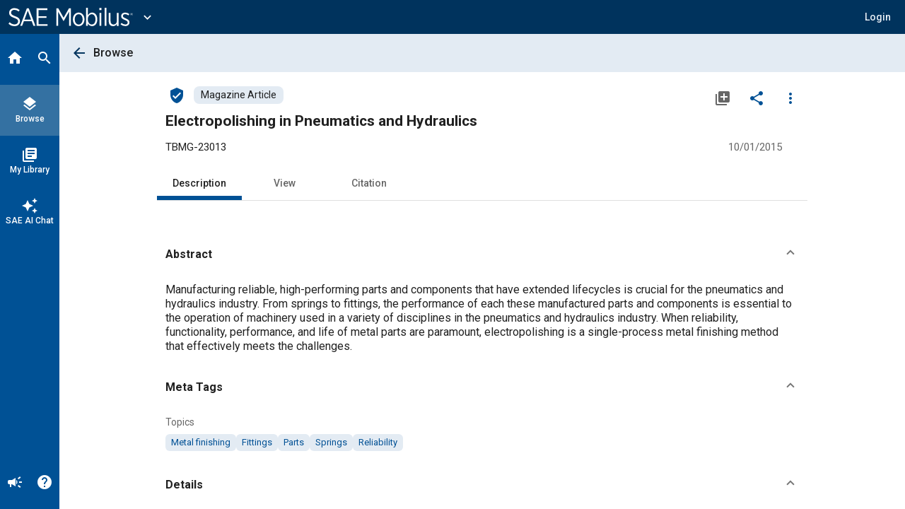

--- FILE ---
content_type: text/html; charset=utf-8
request_url: https://saemobilus.sae.org/articles/electropolishing-pneumatics-hydraulics-tbmg-23013?
body_size: 17104
content:
<!DOCTYPE html><html lang="en" data-critters-container><head>
    <meta name="viewport" content="width=device-width, initial-scale=1">
    <meta charset="utf-8">
    <title>TBMG-23013: Electropolishing in Pneumatics and Hydraulics - Magazine Article</title>
    <base href="/">
    <meta name="format-detection" content="telephone=no">
    <!-- Google Tag Manager -->
    <script>
      (function (w, d, s, l, i) {
        w[l] = w[l] || [];
        w[l].push({ 'gtm.start': new Date().getTime(), event: 'gtm.js' });
        var f = d.getElementsByTagName(s)[0],
          j = d.createElement(s),
          dl = l != 'dataLayer' ? '&l=' + l : '';
        j.async = true;
        j.src = 'https://www.googletagmanager.com/gtm.js?id=' + i + dl;
        f.parentNode.insertBefore(j, f);
      })(window, document, 'script', 'dataLayer', 'GTM-M26SM82');
    </script>
    <!-- End Google Tag Manager -->
    <link rel="icon" type="image/x-icon" href="favicon.ico">
    <script defer src="assets/scripts/browser-support-alerts.js"></script>
    <link rel="dns-prefetch" href="https://gpfb.sae.org/fonts">
    <link rel="preload" href="https://gpfb.sae.org/fonts/css?family=Roboto:300,400,400i,500,500i,700&amp;display=swap" as="style">
    <link href="https://gpfb.sae.org/fonts/css?family=Roboto:300,400,400i,500,500i,700&amp;display=swap" rel="stylesheet">
    <script async src="https://badge.dimensions.ai/badge.js" charset="utf-8"></script>
    <style>
      /* fallback */
      @font-face {
        font-family: 'Material Icons';
        font-style: normal;
        font-weight: 400;
        src: url('./assets/fonts/material-font.woff2') format('woff2');
      }

      .material-icons {
        font-family: 'Material Icons';
        font-weight: normal;
        font-style: normal;
        font-size: 24px;
        line-height: 1;
        letter-spacing: normal;
        text-transform: none;
        display: inline-block;
        white-space: nowrap;
        word-wrap: normal;
        direction: ltr;
        -webkit-font-feature-settings: 'liga';
        -webkit-font-smoothing: antialiased;
      }
    </style>
  <style>html{--mat-badge-text-font:Roboto, "Helvetica Neue", sans-serif;--mat-badge-text-size:12px;--mat-badge-text-weight:600;--mat-badge-small-size-text-size:9px;--mat-badge-large-size-text-size:24px}html{--mat-bottom-sheet-container-text-font:Roboto, "Helvetica Neue", sans-serif;--mat-bottom-sheet-container-text-line-height:20px;--mat-bottom-sheet-container-text-size:14px;--mat-bottom-sheet-container-text-tracking:normal;--mat-bottom-sheet-container-text-weight:400}html{--mat-legacy-button-toggle-text-font:Roboto, "Helvetica Neue", sans-serif;--mat-standard-button-toggle-text-font:Roboto, "Helvetica Neue", sans-serif}html{--mat-datepicker-calendar-text-font:Roboto, "Helvetica Neue", sans-serif;--mat-datepicker-calendar-text-size:13px;--mat-datepicker-calendar-body-label-text-size:14px;--mat-datepicker-calendar-body-label-text-weight:500;--mat-datepicker-calendar-period-button-text-size:14px;--mat-datepicker-calendar-period-button-text-weight:500;--mat-datepicker-calendar-header-text-size:11px;--mat-datepicker-calendar-header-text-weight:400}html{--mat-expansion-header-text-font:Roboto, "Helvetica Neue", sans-serif;--mat-expansion-header-text-size:15px;--mat-expansion-header-text-weight:400;--mat-expansion-header-text-line-height:inherit;--mat-expansion-header-text-tracking:inherit;--mat-expansion-container-text-font:Roboto, "Helvetica Neue", sans-serif;--mat-expansion-container-text-line-height:20px;--mat-expansion-container-text-size:14px;--mat-expansion-container-text-tracking:normal;--mat-expansion-container-text-weight:400}html{--mat-grid-list-tile-header-primary-text-size:14px;--mat-grid-list-tile-header-secondary-text-size:12px;--mat-grid-list-tile-footer-primary-text-size:14px;--mat-grid-list-tile-footer-secondary-text-size:12px}html{--mat-stepper-container-text-font:Roboto, "Helvetica Neue", sans-serif;--mat-stepper-header-label-text-font:Roboto, "Helvetica Neue", sans-serif;--mat-stepper-header-label-text-size:14px;--mat-stepper-header-label-text-weight:400;--mat-stepper-header-error-state-label-text-size:14px;--mat-stepper-header-selected-state-label-text-size:14px;--mat-stepper-header-selected-state-label-text-weight:500}html{--mat-toolbar-title-text-font:Roboto, "Helvetica Neue", sans-serif;--mat-toolbar-title-text-line-height:32px;--mat-toolbar-title-text-size:20px;--mat-toolbar-title-text-tracking:normal;--mat-toolbar-title-text-weight:500}html,body{height:100%;margin:0}#loader-image{margin-top:100px;max-width:100%}#loader-text{font:2em Roboto,sans-serif;color:#fff!important;margin:0;padding:50px 0 40px}#loader-container{background-color:#103966;width:100%;height:100vh;color:#fff;text-align:center}#loading{display:inline-block;width:50px;height:50px;border:3px solid rgba(255,255,255,.3);border-radius:50%;border-top-color:#fff;animation:spin 1s ease-in-out infinite;-webkit-animation:spin 1s ease-in-out infinite}@keyframes spin{to{-webkit-transform:rotate(360deg)}}html{--mat-badge-background-color:#005195;--mat-badge-text-color:white;--mat-badge-disabled-state-background-color:#b9b9b9;--mat-badge-disabled-state-text-color:rgba(0, 0, 0, .38)}html{--mat-bottom-sheet-container-text-color:rgba(0, 0, 0, .87);--mat-bottom-sheet-container-background-color:white}html{--mat-legacy-button-toggle-text-color:rgba(0, 0, 0, .38);--mat-legacy-button-toggle-state-layer-color:rgba(0, 0, 0, .12);--mat-legacy-button-toggle-selected-state-text-color:rgba(0, 0, 0, .54);--mat-legacy-button-toggle-selected-state-background-color:#e0e0e0;--mat-legacy-button-toggle-disabled-state-text-color:rgba(0, 0, 0, .26);--mat-legacy-button-toggle-disabled-state-background-color:#eeeeee;--mat-legacy-button-toggle-disabled-selected-state-background-color:#bdbdbd;--mat-standard-button-toggle-text-color:rgba(0, 0, 0, .87);--mat-standard-button-toggle-background-color:white;--mat-standard-button-toggle-state-layer-color:black;--mat-standard-button-toggle-selected-state-background-color:#e0e0e0;--mat-standard-button-toggle-selected-state-text-color:rgba(0, 0, 0, .87);--mat-standard-button-toggle-disabled-state-text-color:rgba(0, 0, 0, .26);--mat-standard-button-toggle-disabled-state-background-color:white;--mat-standard-button-toggle-disabled-selected-state-text-color:rgba(0, 0, 0, .87);--mat-standard-button-toggle-disabled-selected-state-background-color:#bdbdbd;--mat-standard-button-toggle-divider-color:#e0e0e0}html{--mat-standard-button-toggle-height:48px}html{--mat-datepicker-calendar-date-selected-state-text-color:white;--mat-datepicker-calendar-date-selected-state-background-color:#005195;--mat-datepicker-calendar-date-selected-disabled-state-background-color:rgba(0, 81, 149, .4);--mat-datepicker-calendar-date-today-selected-state-outline-color:white;--mat-datepicker-calendar-date-focus-state-background-color:rgba(0, 81, 149, .3);--mat-datepicker-calendar-date-hover-state-background-color:rgba(0, 81, 149, .3);--mat-datepicker-toggle-active-state-icon-color:#005195;--mat-datepicker-calendar-date-in-range-state-background-color:rgba(0, 81, 149, .2);--mat-datepicker-calendar-date-in-comparison-range-state-background-color:rgba(249, 171, 0, .2);--mat-datepicker-calendar-date-in-overlap-range-state-background-color:#a8dab5;--mat-datepicker-calendar-date-in-overlap-range-selected-state-background-color:#46a35e;--mat-datepicker-toggle-icon-color:rgba(0, 0, 0, .54);--mat-datepicker-calendar-body-label-text-color:rgba(0, 0, 0, .54);--mat-datepicker-calendar-period-button-icon-color:rgba(0, 0, 0, .54);--mat-datepicker-calendar-navigation-button-icon-color:rgba(0, 0, 0, .54);--mat-datepicker-calendar-header-divider-color:rgba(0, 0, 0, .12);--mat-datepicker-calendar-header-text-color:rgba(0, 0, 0, .54);--mat-datepicker-calendar-date-today-outline-color:rgba(0, 0, 0, .38);--mat-datepicker-calendar-date-today-disabled-state-outline-color:rgba(0, 0, 0, .18);--mat-datepicker-calendar-date-text-color:rgba(0, 0, 0, .87);--mat-datepicker-calendar-date-outline-color:transparent;--mat-datepicker-calendar-date-disabled-state-text-color:rgba(0, 0, 0, .38);--mat-datepicker-calendar-date-preview-state-outline-color:rgba(0, 0, 0, .24);--mat-datepicker-range-input-separator-color:rgba(0, 0, 0, .87);--mat-datepicker-range-input-disabled-state-separator-color:rgba(0, 0, 0, .38);--mat-datepicker-range-input-disabled-state-text-color:rgba(0, 0, 0, .38);--mat-datepicker-calendar-container-background-color:white;--mat-datepicker-calendar-container-text-color:rgba(0, 0, 0, .87)}html{--mat-divider-color:rgba(0, 0, 0, .12)}html{--mat-expansion-container-background-color:white;--mat-expansion-container-text-color:rgba(0, 0, 0, .87);--mat-expansion-actions-divider-color:rgba(0, 0, 0, .12);--mat-expansion-header-hover-state-layer-color:rgba(0, 0, 0, .04);--mat-expansion-header-focus-state-layer-color:rgba(0, 0, 0, .04);--mat-expansion-header-disabled-state-text-color:rgba(0, 0, 0, .26);--mat-expansion-header-text-color:rgba(0, 0, 0, .87);--mat-expansion-header-description-color:rgba(0, 0, 0, .54);--mat-expansion-header-indicator-color:rgba(0, 0, 0, .54)}html{--mat-expansion-header-collapsed-state-height:48px;--mat-expansion-header-expanded-state-height:64px}html{--mat-icon-color:inherit}html{--mat-sidenav-container-divider-color:rgba(0, 0, 0, .12);--mat-sidenav-container-background-color:white;--mat-sidenav-container-text-color:rgba(0, 0, 0, .87);--mat-sidenav-content-background-color:#fafafa;--mat-sidenav-content-text-color:rgba(0, 0, 0, .87);--mat-sidenav-scrim-color:rgba(0, 0, 0, .6)}html{--mat-stepper-header-icon-foreground-color:white;--mat-stepper-header-selected-state-icon-background-color:#005195;--mat-stepper-header-selected-state-icon-foreground-color:white;--mat-stepper-header-done-state-icon-background-color:#005195;--mat-stepper-header-done-state-icon-foreground-color:white;--mat-stepper-header-edit-state-icon-background-color:#005195;--mat-stepper-header-edit-state-icon-foreground-color:white;--mat-stepper-container-color:white;--mat-stepper-line-color:rgba(0, 0, 0, .12);--mat-stepper-header-hover-state-layer-color:rgba(0, 0, 0, .04);--mat-stepper-header-focus-state-layer-color:rgba(0, 0, 0, .04);--mat-stepper-header-label-text-color:rgba(0, 0, 0, .54);--mat-stepper-header-optional-label-text-color:rgba(0, 0, 0, .54);--mat-stepper-header-selected-state-label-text-color:rgba(0, 0, 0, .87);--mat-stepper-header-error-state-label-text-color:#ea7125;--mat-stepper-header-icon-background-color:rgba(0, 0, 0, .54);--mat-stepper-header-error-state-icon-foreground-color:#ea7125;--mat-stepper-header-error-state-icon-background-color:transparent}html{--mat-stepper-header-height:72px}html{--mat-toolbar-container-background-color:whitesmoke;--mat-toolbar-container-text-color:rgba(0, 0, 0, .87)}html{--mat-toolbar-standard-height:64px;--mat-toolbar-mobile-height:56px}</style><style>html{--mat-badge-text-font: Roboto, "Helvetica Neue", sans-serif;--mat-badge-text-size: 12px;--mat-badge-text-weight: 600;--mat-badge-small-size-text-size: 9px;--mat-badge-large-size-text-size: 24px}html{--mat-bottom-sheet-container-text-font: Roboto, "Helvetica Neue", sans-serif;--mat-bottom-sheet-container-text-line-height: 20px;--mat-bottom-sheet-container-text-size: 14px;--mat-bottom-sheet-container-text-tracking: normal;--mat-bottom-sheet-container-text-weight: 400}html{--mat-legacy-button-toggle-text-font: Roboto, "Helvetica Neue", sans-serif;--mat-standard-button-toggle-text-font: Roboto, "Helvetica Neue", sans-serif}html{--mat-datepicker-calendar-text-font: Roboto, "Helvetica Neue", sans-serif;--mat-datepicker-calendar-text-size: 13px;--mat-datepicker-calendar-body-label-text-size: 14px;--mat-datepicker-calendar-body-label-text-weight: 500;--mat-datepicker-calendar-period-button-text-size: 14px;--mat-datepicker-calendar-period-button-text-weight: 500;--mat-datepicker-calendar-header-text-size: 11px;--mat-datepicker-calendar-header-text-weight: 400}html{--mat-expansion-header-text-font: Roboto, "Helvetica Neue", sans-serif;--mat-expansion-header-text-size: 15px;--mat-expansion-header-text-weight: 400;--mat-expansion-header-text-line-height: inherit;--mat-expansion-header-text-tracking: inherit;--mat-expansion-container-text-font: Roboto, "Helvetica Neue", sans-serif;--mat-expansion-container-text-line-height: 20px;--mat-expansion-container-text-size: 14px;--mat-expansion-container-text-tracking: normal;--mat-expansion-container-text-weight: 400}html{--mat-grid-list-tile-header-primary-text-size: 14px;--mat-grid-list-tile-header-secondary-text-size: 12px;--mat-grid-list-tile-footer-primary-text-size: 14px;--mat-grid-list-tile-footer-secondary-text-size: 12px}html{--mat-stepper-container-text-font: Roboto, "Helvetica Neue", sans-serif;--mat-stepper-header-label-text-font: Roboto, "Helvetica Neue", sans-serif;--mat-stepper-header-label-text-size: 14px;--mat-stepper-header-label-text-weight: 400;--mat-stepper-header-error-state-label-text-size: 14px;--mat-stepper-header-selected-state-label-text-size: 14px;--mat-stepper-header-selected-state-label-text-weight: 500}html{--mat-toolbar-title-text-font: Roboto, "Helvetica Neue", sans-serif;--mat-toolbar-title-text-line-height: 32px;--mat-toolbar-title-text-size: 20px;--mat-toolbar-title-text-tracking: normal;--mat-toolbar-title-text-weight: 500}.mat-button,.mat-icon-button{font-family:Roboto,Helvetica Neue,sans-serif;font-size:14px;font-weight:500}.mat-chip{font-size:14px;font-weight:500}.mat-tab-link{font-family:Roboto,Helvetica Neue,sans-serif;font-size:14px;font-weight:500}.mat-ripple{overflow:hidden;position:relative}.mat-ripple:not(:empty){transform:translateZ(0)}.cdk-visually-hidden{border:0;clip:rect(0 0 0 0);height:1px;margin:-1px;overflow:hidden;padding:0;position:absolute;width:1px;white-space:nowrap;outline:0;-webkit-appearance:none;-moz-appearance:none;left:0}.mat-focus-indicator{position:relative}.mat-focus-indicator:before{top:0;left:0;right:0;bottom:0;position:absolute;box-sizing:border-box;pointer-events:none;display:var(--mat-focus-indicator-display, none);border:var(--mat-focus-indicator-border-width, 3px) var(--mat-focus-indicator-border-style, solid) var(--mat-focus-indicator-border-color, transparent);border-radius:var(--mat-focus-indicator-border-radius, 4px)}.mat-focus-indicator:focus:before{content:""}html,body{height:100%;margin:0}.mat-button,.mat-icon-button{color:inherit;background:transparent}.mat-icon-button.mat-primary{color:#005195}.mat-icon-button.mat-primary .mat-button-focus-overlay{background-color:#005195}.mat-button-focus-overlay{background:#000}.mat-elevation-z4{box-shadow:0 2px 4px -1px #0003,0 4px 5px #00000024,0 1px 10px #0000001f}.mat-chip.mat-standard-chip{background-color:#e0e0e0;color:#000000de}.mat-chip.mat-standard-chip:not(.mat-chip-disabled):active{box-shadow:0 3px 3px -2px #0003,0 3px 4px #00000024,0 1px 8px #0000001f}.mat-chip.mat-standard-chip:after{background:#000}.mat-tab-nav-bar,.mat-tab-header{border-bottom:1px solid rgba(0,0,0,.12)}.mat-tab-link{color:#000000de}.mat-tab-header-pagination-chevron{border-color:#000000de}.mat-tab-header-pagination-disabled .mat-tab-header-pagination-chevron{border-color:#00000061}.mat-tab-nav-bar.mat-primary .mat-ink-bar{background-color:#005195}html{--mat-badge-background-color: #005195;--mat-badge-text-color: white;--mat-badge-disabled-state-background-color: #b9b9b9;--mat-badge-disabled-state-text-color: rgba(0, 0, 0, .38)}html{--mat-bottom-sheet-container-text-color: rgba(0, 0, 0, .87);--mat-bottom-sheet-container-background-color: white}html{--mat-legacy-button-toggle-text-color: rgba(0, 0, 0, .38);--mat-legacy-button-toggle-state-layer-color: rgba(0, 0, 0, .12);--mat-legacy-button-toggle-selected-state-text-color: rgba(0, 0, 0, .54);--mat-legacy-button-toggle-selected-state-background-color: #e0e0e0;--mat-legacy-button-toggle-disabled-state-text-color: rgba(0, 0, 0, .26);--mat-legacy-button-toggle-disabled-state-background-color: #eeeeee;--mat-legacy-button-toggle-disabled-selected-state-background-color: #bdbdbd;--mat-standard-button-toggle-text-color: rgba(0, 0, 0, .87);--mat-standard-button-toggle-background-color: white;--mat-standard-button-toggle-state-layer-color: black;--mat-standard-button-toggle-selected-state-background-color: #e0e0e0;--mat-standard-button-toggle-selected-state-text-color: rgba(0, 0, 0, .87);--mat-standard-button-toggle-disabled-state-text-color: rgba(0, 0, 0, .26);--mat-standard-button-toggle-disabled-state-background-color: white;--mat-standard-button-toggle-disabled-selected-state-text-color: rgba(0, 0, 0, .87);--mat-standard-button-toggle-disabled-selected-state-background-color: #bdbdbd;--mat-standard-button-toggle-divider-color: #e0e0e0}html{--mat-standard-button-toggle-height: 48px}html{--mat-datepicker-calendar-date-selected-state-text-color: white;--mat-datepicker-calendar-date-selected-state-background-color: #005195;--mat-datepicker-calendar-date-selected-disabled-state-background-color: rgba(0, 81, 149, .4);--mat-datepicker-calendar-date-today-selected-state-outline-color: white;--mat-datepicker-calendar-date-focus-state-background-color: rgba(0, 81, 149, .3);--mat-datepicker-calendar-date-hover-state-background-color: rgba(0, 81, 149, .3);--mat-datepicker-toggle-active-state-icon-color: #005195;--mat-datepicker-calendar-date-in-range-state-background-color: rgba(0, 81, 149, .2);--mat-datepicker-calendar-date-in-comparison-range-state-background-color: rgba(249, 171, 0, .2);--mat-datepicker-calendar-date-in-overlap-range-state-background-color: #a8dab5;--mat-datepicker-calendar-date-in-overlap-range-selected-state-background-color: #46a35e;--mat-datepicker-toggle-icon-color: rgba(0, 0, 0, .54);--mat-datepicker-calendar-body-label-text-color: rgba(0, 0, 0, .54);--mat-datepicker-calendar-period-button-icon-color: rgba(0, 0, 0, .54);--mat-datepicker-calendar-navigation-button-icon-color: rgba(0, 0, 0, .54);--mat-datepicker-calendar-header-divider-color: rgba(0, 0, 0, .12);--mat-datepicker-calendar-header-text-color: rgba(0, 0, 0, .54);--mat-datepicker-calendar-date-today-outline-color: rgba(0, 0, 0, .38);--mat-datepicker-calendar-date-today-disabled-state-outline-color: rgba(0, 0, 0, .18);--mat-datepicker-calendar-date-text-color: rgba(0, 0, 0, .87);--mat-datepicker-calendar-date-outline-color: transparent;--mat-datepicker-calendar-date-disabled-state-text-color: rgba(0, 0, 0, .38);--mat-datepicker-calendar-date-preview-state-outline-color: rgba(0, 0, 0, .24);--mat-datepicker-range-input-separator-color: rgba(0, 0, 0, .87);--mat-datepicker-range-input-disabled-state-separator-color: rgba(0, 0, 0, .38);--mat-datepicker-range-input-disabled-state-text-color: rgba(0, 0, 0, .38);--mat-datepicker-calendar-container-background-color: white;--mat-datepicker-calendar-container-text-color: rgba(0, 0, 0, .87)}html{--mat-divider-color: rgba(0, 0, 0, .12)}html{--mat-expansion-container-background-color: white;--mat-expansion-container-text-color: rgba(0, 0, 0, .87);--mat-expansion-actions-divider-color: rgba(0, 0, 0, .12);--mat-expansion-header-hover-state-layer-color: rgba(0, 0, 0, .04);--mat-expansion-header-focus-state-layer-color: rgba(0, 0, 0, .04);--mat-expansion-header-disabled-state-text-color: rgba(0, 0, 0, .26);--mat-expansion-header-text-color: rgba(0, 0, 0, .87);--mat-expansion-header-description-color: rgba(0, 0, 0, .54);--mat-expansion-header-indicator-color: rgba(0, 0, 0, .54)}html{--mat-expansion-header-collapsed-state-height: 48px;--mat-expansion-header-expanded-state-height: 64px}html{--mat-icon-color: inherit}html{--mat-sidenav-container-divider-color: rgba(0, 0, 0, .12);--mat-sidenav-container-background-color: white;--mat-sidenav-container-text-color: rgba(0, 0, 0, .87);--mat-sidenav-content-background-color: #fafafa;--mat-sidenav-content-text-color: rgba(0, 0, 0, .87);--mat-sidenav-scrim-color: rgba(0, 0, 0, .6)}html{--mat-stepper-header-icon-foreground-color: white;--mat-stepper-header-selected-state-icon-background-color: #005195;--mat-stepper-header-selected-state-icon-foreground-color: white;--mat-stepper-header-done-state-icon-background-color: #005195;--mat-stepper-header-done-state-icon-foreground-color: white;--mat-stepper-header-edit-state-icon-background-color: #005195;--mat-stepper-header-edit-state-icon-foreground-color: white;--mat-stepper-container-color: white;--mat-stepper-line-color: rgba(0, 0, 0, .12);--mat-stepper-header-hover-state-layer-color: rgba(0, 0, 0, .04);--mat-stepper-header-focus-state-layer-color: rgba(0, 0, 0, .04);--mat-stepper-header-label-text-color: rgba(0, 0, 0, .54);--mat-stepper-header-optional-label-text-color: rgba(0, 0, 0, .54);--mat-stepper-header-selected-state-label-text-color: rgba(0, 0, 0, .87);--mat-stepper-header-error-state-label-text-color: #ea7125;--mat-stepper-header-icon-background-color: rgba(0, 0, 0, .54);--mat-stepper-header-error-state-icon-foreground-color: #ea7125;--mat-stepper-header-error-state-icon-background-color: transparent}html{--mat-stepper-header-height: 72px}html{--mat-toolbar-container-background-color: whitesmoke;--mat-toolbar-container-text-color: rgba(0, 0, 0, .87)}html{--mat-toolbar-standard-height: 64px;--mat-toolbar-mobile-height: 56px}
</style><link rel="stylesheet" href="styles.09887f8520689a24.css" media="print" onload="this.media='all'"><noscript><link rel="stylesheet" href="styles.09887f8520689a24.css" media="all"></noscript><style ng-app-id="ng">.mat-button .mat-button-focus-overlay,.mat-icon-button .mat-button-focus-overlay{opacity:0}.mat-button:hover:not(.mat-button-disabled) .mat-button-focus-overlay,.mat-stroked-button:hover:not(.mat-button-disabled) .mat-button-focus-overlay{opacity:.04}@media(hover: none){.mat-button:hover:not(.mat-button-disabled) .mat-button-focus-overlay,.mat-stroked-button:hover:not(.mat-button-disabled) .mat-button-focus-overlay{opacity:0}}.mat-button,.mat-icon-button,.mat-stroked-button,.mat-flat-button{box-sizing:border-box;position:relative;-webkit-user-select:none;user-select:none;cursor:pointer;outline:none;border:none;-webkit-tap-highlight-color:rgba(0,0,0,0);display:inline-block;white-space:nowrap;text-decoration:none;vertical-align:baseline;text-align:center;margin:0;min-width:64px;line-height:36px;padding:0 16px;border-radius:4px;overflow:visible}.mat-button::-moz-focus-inner,.mat-icon-button::-moz-focus-inner,.mat-stroked-button::-moz-focus-inner,.mat-flat-button::-moz-focus-inner{border:0}.mat-button.mat-button-disabled,.mat-icon-button.mat-button-disabled,.mat-stroked-button.mat-button-disabled,.mat-flat-button.mat-button-disabled{cursor:default}.mat-button.cdk-keyboard-focused .mat-button-focus-overlay,.mat-button.cdk-program-focused .mat-button-focus-overlay,.mat-icon-button.cdk-keyboard-focused .mat-button-focus-overlay,.mat-icon-button.cdk-program-focused .mat-button-focus-overlay,.mat-stroked-button.cdk-keyboard-focused .mat-button-focus-overlay,.mat-stroked-button.cdk-program-focused .mat-button-focus-overlay,.mat-flat-button.cdk-keyboard-focused .mat-button-focus-overlay,.mat-flat-button.cdk-program-focused .mat-button-focus-overlay{opacity:.12}.mat-button::-moz-focus-inner,.mat-icon-button::-moz-focus-inner,.mat-stroked-button::-moz-focus-inner,.mat-flat-button::-moz-focus-inner{border:0}.mat-raised-button{box-sizing:border-box;position:relative;-webkit-user-select:none;user-select:none;cursor:pointer;outline:none;border:none;-webkit-tap-highlight-color:rgba(0,0,0,0);display:inline-block;white-space:nowrap;text-decoration:none;vertical-align:baseline;text-align:center;margin:0;min-width:64px;line-height:36px;padding:0 16px;border-radius:4px;overflow:visible;transform:translate3d(0, 0, 0);transition:background 400ms cubic-bezier(0.25, 0.8, 0.25, 1),box-shadow 280ms cubic-bezier(0.4, 0, 0.2, 1)}.mat-raised-button::-moz-focus-inner{border:0}.mat-raised-button.mat-button-disabled{cursor:default}.mat-raised-button.cdk-keyboard-focused .mat-button-focus-overlay,.mat-raised-button.cdk-program-focused .mat-button-focus-overlay{opacity:.12}.mat-raised-button::-moz-focus-inner{border:0}.mat-raised-button._mat-animation-noopable{transition:none !important;animation:none !important}.mat-stroked-button{border:1px solid currentColor;padding:0 15px;line-height:34px}.mat-stroked-button .mat-button-ripple.mat-ripple,.mat-stroked-button .mat-button-focus-overlay{top:-1px;left:-1px;right:-1px;bottom:-1px}.mat-fab{box-sizing:border-box;position:relative;-webkit-user-select:none;user-select:none;cursor:pointer;outline:none;border:none;-webkit-tap-highlight-color:rgba(0,0,0,0);display:inline-block;white-space:nowrap;text-decoration:none;vertical-align:baseline;text-align:center;margin:0;min-width:64px;line-height:36px;padding:0 16px;border-radius:4px;overflow:visible;transform:translate3d(0, 0, 0);transition:background 400ms cubic-bezier(0.25, 0.8, 0.25, 1),box-shadow 280ms cubic-bezier(0.4, 0, 0.2, 1);min-width:0;border-radius:50%;width:56px;height:56px;padding:0;flex-shrink:0}.mat-fab::-moz-focus-inner{border:0}.mat-fab.mat-button-disabled{cursor:default}.mat-fab.cdk-keyboard-focused .mat-button-focus-overlay,.mat-fab.cdk-program-focused .mat-button-focus-overlay{opacity:.12}.mat-fab::-moz-focus-inner{border:0}.mat-fab._mat-animation-noopable{transition:none !important;animation:none !important}.mat-fab .mat-button-wrapper{padding:16px 0;display:inline-block;line-height:24px}.mat-mini-fab{box-sizing:border-box;position:relative;-webkit-user-select:none;user-select:none;cursor:pointer;outline:none;border:none;-webkit-tap-highlight-color:rgba(0,0,0,0);display:inline-block;white-space:nowrap;text-decoration:none;vertical-align:baseline;text-align:center;margin:0;min-width:64px;line-height:36px;padding:0 16px;border-radius:4px;overflow:visible;transform:translate3d(0, 0, 0);transition:background 400ms cubic-bezier(0.25, 0.8, 0.25, 1),box-shadow 280ms cubic-bezier(0.4, 0, 0.2, 1);min-width:0;border-radius:50%;width:40px;height:40px;padding:0;flex-shrink:0}.mat-mini-fab::-moz-focus-inner{border:0}.mat-mini-fab.mat-button-disabled{cursor:default}.mat-mini-fab.cdk-keyboard-focused .mat-button-focus-overlay,.mat-mini-fab.cdk-program-focused .mat-button-focus-overlay{opacity:.12}.mat-mini-fab::-moz-focus-inner{border:0}.mat-mini-fab._mat-animation-noopable{transition:none !important;animation:none !important}.mat-mini-fab .mat-button-wrapper{padding:8px 0;display:inline-block;line-height:24px}.mat-icon-button{padding:0;min-width:0;width:40px;height:40px;flex-shrink:0;line-height:40px;border-radius:50%}.mat-icon-button i,.mat-icon-button .mat-icon{line-height:24px}.mat-button-ripple.mat-ripple,.mat-button-focus-overlay{top:0;left:0;right:0;bottom:0;position:absolute;pointer-events:none;border-radius:inherit}.mat-button-ripple.mat-ripple:not(:empty){transform:translateZ(0)}.mat-button-focus-overlay{opacity:0;transition:opacity 200ms cubic-bezier(0.35, 0, 0.25, 1),background-color 200ms cubic-bezier(0.35, 0, 0.25, 1)}._mat-animation-noopable .mat-button-focus-overlay{transition:none}.mat-button-ripple-round{border-radius:50%;z-index:1}.mat-button .mat-button-wrapper>*,.mat-flat-button .mat-button-wrapper>*,.mat-stroked-button .mat-button-wrapper>*,.mat-raised-button .mat-button-wrapper>*,.mat-icon-button .mat-button-wrapper>*,.mat-fab .mat-button-wrapper>*,.mat-mini-fab .mat-button-wrapper>*{vertical-align:middle}.mat-form-field:not(.mat-form-field-appearance-legacy) .mat-form-field-prefix .mat-icon-button,.mat-form-field:not(.mat-form-field-appearance-legacy) .mat-form-field-suffix .mat-icon-button{display:inline-flex;justify-content:center;align-items:center;font-size:inherit;width:2.5em;height:2.5em}.mat-flat-button::before,.mat-raised-button::before,.mat-fab::before,.mat-mini-fab::before{margin:calc(calc(var(--mat-focus-indicator-border-width, 3px) + 2px) * -1)}.mat-stroked-button::before{margin:calc(calc(var(--mat-focus-indicator-border-width, 3px) + 3px) * -1)}.cdk-high-contrast-active .mat-button,.cdk-high-contrast-active .mat-flat-button,.cdk-high-contrast-active .mat-raised-button,.cdk-high-contrast-active .mat-icon-button,.cdk-high-contrast-active .mat-fab,.cdk-high-contrast-active .mat-mini-fab{outline:solid 1px}.mat-datepicker-toggle .mat-mdc-button-base{width:40px;height:40px;padding:8px 0}.mat-datepicker-actions .mat-button-base+.mat-button-base{margin-left:8px}[dir=rtl] .mat-datepicker-actions .mat-button-base+.mat-button-base{margin-left:0;margin-right:8px}</style><style ng-app-id="ng">mat-icon,mat-icon.mat-primary,mat-icon.mat-accent,mat-icon.mat-warn{color:var(--mat-icon-color)}.mat-icon{-webkit-user-select:none;user-select:none;background-repeat:no-repeat;display:inline-block;fill:currentColor;height:24px;width:24px;overflow:hidden}.mat-icon.mat-icon-inline{font-size:inherit;height:inherit;line-height:inherit;width:inherit}.mat-icon.mat-ligature-font[fontIcon]::before{content:attr(fontIcon)}[dir=rtl] .mat-icon-rtl-mirror{transform:scale(-1, 1)}.mat-form-field:not(.mat-form-field-appearance-legacy) .mat-form-field-prefix .mat-icon,.mat-form-field:not(.mat-form-field-appearance-legacy) .mat-form-field-suffix .mat-icon{display:block}.mat-form-field:not(.mat-form-field-appearance-legacy) .mat-form-field-prefix .mat-icon-button .mat-icon,.mat-form-field:not(.mat-form-field-appearance-legacy) .mat-form-field-suffix .mat-icon-button .mat-icon{margin:auto}</style><style ng-app-id="ng">.mat-toolbar{background:var(--mat-toolbar-container-background-color);color:var(--mat-toolbar-container-text-color)}.mat-toolbar,.mat-toolbar h1,.mat-toolbar h2,.mat-toolbar h3,.mat-toolbar h4,.mat-toolbar h5,.mat-toolbar h6{font-family:var(--mat-toolbar-title-text-font);font-size:var(--mat-toolbar-title-text-size);line-height:var(--mat-toolbar-title-text-line-height);font-weight:var(--mat-toolbar-title-text-weight);letter-spacing:var(--mat-toolbar-title-text-tracking);margin:0}.cdk-high-contrast-active .mat-toolbar{outline:solid 1px}.mat-toolbar .mat-form-field-underline,.mat-toolbar .mat-form-field-ripple,.mat-toolbar .mat-focused .mat-form-field-ripple{background-color:currentColor}.mat-toolbar .mat-form-field-label,.mat-toolbar .mat-focused .mat-form-field-label,.mat-toolbar .mat-select-value,.mat-toolbar .mat-select-arrow,.mat-toolbar .mat-form-field.mat-focused .mat-select-arrow{color:inherit}.mat-toolbar .mat-input-element{caret-color:currentColor}.mat-toolbar .mat-mdc-button-base.mat-mdc-button-base.mat-unthemed{--mdc-text-button-label-text-color: inherit;--mdc-outlined-button-label-text-color: inherit}.mat-toolbar-row,.mat-toolbar-single-row{display:flex;box-sizing:border-box;padding:0 16px;width:100%;flex-direction:row;align-items:center;white-space:nowrap;height:var(--mat-toolbar-standard-height)}@media(max-width: 599px){.mat-toolbar-row,.mat-toolbar-single-row{height:var(--mat-toolbar-mobile-height)}}.mat-toolbar-multiple-rows{display:flex;box-sizing:border-box;flex-direction:column;width:100%;min-height:var(--mat-toolbar-standard-height)}@media(max-width: 599px){.mat-toolbar-multiple-rows{min-height:var(--mat-toolbar-mobile-height)}}</style><style ng-app-id="ng">.si-svg[_ngcontent-ng-c2118175254]{max-height:2.5rem}</style><style ng-app-id="ng">mat-menu{display:none}.mat-menu-panel{min-width:112px;max-width:280px;overflow:auto;-webkit-overflow-scrolling:touch;max-height:calc(100vh - 48px);border-radius:4px;outline:0;min-height:64px;position:relative}.mat-menu-panel.ng-animating{pointer-events:none}.cdk-high-contrast-active .mat-menu-panel{outline:solid 1px}.mat-menu-content:not(:empty){padding-top:8px;padding-bottom:8px}.mat-menu-item{-webkit-user-select:none;user-select:none;cursor:pointer;outline:none;border:none;-webkit-tap-highlight-color:rgba(0,0,0,0);white-space:nowrap;overflow:hidden;text-overflow:ellipsis;display:block;line-height:48px;height:48px;padding:0 16px;text-align:left;text-decoration:none;max-width:100%;position:relative}.mat-menu-item::-moz-focus-inner{border:0}.mat-menu-item[disabled]{cursor:default}[dir=rtl] .mat-menu-item{text-align:right}.mat-menu-item .mat-icon{margin-right:16px;vertical-align:middle}.mat-menu-item .mat-icon svg{vertical-align:top}[dir=rtl] .mat-menu-item .mat-icon{margin-left:16px;margin-right:0}.mat-menu-item[disabled]::after{display:block;position:absolute;content:"";top:0;left:0;bottom:0;right:0}.cdk-high-contrast-active .mat-menu-item{margin-top:1px}.mat-menu-item-submenu-trigger{padding-right:32px}[dir=rtl] .mat-menu-item-submenu-trigger{padding-right:16px;padding-left:32px}.mat-menu-submenu-icon{position:absolute;top:50%;right:16px;transform:translateY(-50%);width:5px;height:10px;fill:currentColor}[dir=rtl] .mat-menu-submenu-icon{right:auto;left:16px;transform:translateY(-50%) scaleX(-1)}.cdk-high-contrast-active .mat-menu-submenu-icon{fill:CanvasText}button.mat-menu-item{width:100%}.mat-menu-item .mat-menu-ripple{top:0;left:0;right:0;bottom:0;position:absolute;pointer-events:none}</style><style ng-app-id="ng">.si-menu-card.mat-menu-panel[_ngcontent-ng-c1685976198]{position:fixed!important}</style><style ng-app-id="ng">.mat-divider{--mat-divider-width:1px;display:block;margin:0;border-top-style:solid;border-top-color:var(--mat-divider-color);border-top-width:var(--mat-divider-width)}.mat-divider.mat-divider-vertical{border-top:0;border-right-style:solid;border-right-color:var(--mat-divider-color);border-right-width:var(--mat-divider-width)}.mat-divider.mat-divider-inset{margin-left:80px}[dir=rtl] .mat-divider.mat-divider-inset{margin-left:auto;margin-right:80px}</style><style ng-app-id="ng">.mat-card{transition:box-shadow 280ms cubic-bezier(0.4, 0, 0.2, 1);display:block;position:relative;padding:16px;border-radius:4px}.mat-card._mat-animation-noopable{transition:none !important;animation:none !important}.mat-card>.mat-divider-horizontal{position:absolute;left:0;width:100%}[dir=rtl] .mat-card>.mat-divider-horizontal{left:auto;right:0}.mat-card>.mat-divider-horizontal.mat-divider-inset{position:static;margin:0}[dir=rtl] .mat-card>.mat-divider-horizontal.mat-divider-inset{margin-right:0}.cdk-high-contrast-active .mat-card{outline:solid 1px}.mat-card-actions,.mat-card-subtitle,.mat-card-content{display:block;margin-bottom:16px}.mat-card-title{display:block;margin-bottom:8px}.mat-card-actions{margin-left:-8px;margin-right:-8px;padding:8px 0}.mat-card-actions-align-end{display:flex;justify-content:flex-end}.mat-card-image{width:calc(100% + 32px);margin:0 -16px 16px -16px;display:block;overflow:hidden}.mat-card-image img{width:100%}.mat-card-footer{display:block;margin:0 -16px -16px -16px}.mat-card-actions .mat-button,.mat-card-actions .mat-raised-button,.mat-card-actions .mat-stroked-button{margin:0 8px}.mat-card-header{display:flex;flex-direction:row}.mat-card-header .mat-card-title{margin-bottom:12px}.mat-card-header-text{margin:0 16px}.mat-card-avatar{height:40px;width:40px;border-radius:50%;flex-shrink:0;object-fit:cover}.mat-card-title-group{display:flex;justify-content:space-between}.mat-card-sm-image{width:80px;height:80px}.mat-card-md-image{width:112px;height:112px}.mat-card-lg-image{width:152px;height:152px}.mat-card-xl-image{width:240px;height:240px;margin:-8px}.mat-card-title-group>.mat-card-xl-image{margin:-8px 0 8px}@media(max-width: 599px){.mat-card-title-group{margin:0}.mat-card-xl-image{margin-left:0;margin-right:0}}.mat-card>:first-child,.mat-card-content>:first-child{margin-top:0}.mat-card>:last-child:not(.mat-card-footer),.mat-card-content>:last-child:not(.mat-card-footer){margin-bottom:0}.mat-card-image:first-child{margin-top:-16px;border-top-left-radius:inherit;border-top-right-radius:inherit}.mat-card>.mat-card-actions:last-child{margin-bottom:-8px;padding-bottom:0}.mat-card-actions:not(.mat-card-actions-align-end) .mat-button:first-child,.mat-card-actions:not(.mat-card-actions-align-end) .mat-raised-button:first-child,.mat-card-actions:not(.mat-card-actions-align-end) .mat-stroked-button:first-child{margin-left:0;margin-right:0}.mat-card-actions-align-end .mat-button:last-child,.mat-card-actions-align-end .mat-raised-button:last-child,.mat-card-actions-align-end .mat-stroked-button:last-child{margin-left:0;margin-right:0}.mat-card-title:not(:first-child),.mat-card-subtitle:not(:first-child){margin-top:-4px}.mat-card-header .mat-card-subtitle:not(:first-child){margin-top:-8px}.mat-card>.mat-card-xl-image:first-child{margin-top:-8px}.mat-card>.mat-card-xl-image:last-child{margin-bottom:-8px}</style><meta name="title" content="TBMG-23013: Electropolishing in Pneumatics and Hydraulics - Magazine Article"><meta name="description" content="&lt;p&gt;Manufacturing reliable, high-performing parts and components that have extended lifecycles is crucial for the pneumatics and hydraulics industry. From springs to fittings, the performance of each these manufactured parts and components is essential to the operation of machinery used in a variety of disciplines in the pneumatics and hydraulics industry. When reliability, functionality, performance, and life of metal parts are paramount, electropolishing is a single-process metal finishing method that effectively meets the challenges.&lt;/p&gt;"><link rel="canonical" href="https://saemobilus.sae.org/articles/electropolishing-pneumatics-hydraulics-tbmg-23013"><style ng-app-id="ng">.mat-tab-header{display:flex;overflow:hidden;position:relative;flex-shrink:0}.mat-tab-header-pagination{-webkit-user-select:none;user-select:none;position:relative;display:none;justify-content:center;align-items:center;min-width:32px;cursor:pointer;z-index:2;-webkit-tap-highlight-color:rgba(0,0,0,0);touch-action:none;box-sizing:content-box;background:none;border:none;outline:0;padding:0}.mat-tab-header-pagination::-moz-focus-inner{border:0}.mat-tab-header-pagination-controls-enabled .mat-tab-header-pagination{display:flex}.mat-tab-header-pagination-before,.mat-tab-header-rtl .mat-tab-header-pagination-after{padding-left:4px}.mat-tab-header-pagination-before .mat-tab-header-pagination-chevron,.mat-tab-header-rtl .mat-tab-header-pagination-after .mat-tab-header-pagination-chevron{transform:rotate(-135deg)}.mat-tab-header-rtl .mat-tab-header-pagination-before,.mat-tab-header-pagination-after{padding-right:4px}.mat-tab-header-rtl .mat-tab-header-pagination-before .mat-tab-header-pagination-chevron,.mat-tab-header-pagination-after .mat-tab-header-pagination-chevron{transform:rotate(45deg)}.mat-tab-header-pagination-chevron{border-style:solid;border-width:2px 2px 0 0;height:8px;width:8px}.mat-tab-header-pagination-disabled{box-shadow:none;cursor:default}.mat-tab-list{flex-grow:1;position:relative;transition:transform 500ms cubic-bezier(0.35, 0, 0.25, 1)}.mat-tab-links{display:flex}[mat-align-tabs=center]>.mat-tab-link-container .mat-tab-links{justify-content:center}[mat-align-tabs=end]>.mat-tab-link-container .mat-tab-links{justify-content:flex-end}.mat-ink-bar{position:absolute;bottom:0;height:2px;transition:500ms cubic-bezier(0.35, 0, 0.25, 1)}.mat-ink-bar._mat-animation-noopable{transition:none !important;animation:none !important}.mat-tab-group-inverted-header .mat-ink-bar{bottom:auto;top:0}.cdk-high-contrast-active .mat-ink-bar{outline:solid 2px;height:0}.mat-tab-link-container{display:flex;flex-grow:1;overflow:hidden;z-index:1}.mat-tab-link{height:48px;padding:0 24px;cursor:pointer;box-sizing:border-box;opacity:.6;min-width:160px;text-align:center;display:inline-flex;justify-content:center;align-items:center;white-space:nowrap;vertical-align:top;text-decoration:none;position:relative;overflow:hidden;-webkit-tap-highlight-color:rgba(0,0,0,0)}.mat-tab-link:focus{outline:none}.mat-tab-link:focus:not(.mat-tab-disabled){opacity:1}.mat-tab-link.mat-tab-disabled{cursor:default}.cdk-high-contrast-active .mat-tab-link.mat-tab-disabled{opacity:.5}.mat-tab-link .mat-tab-label-content{display:inline-flex;justify-content:center;align-items:center;white-space:nowrap}.cdk-high-contrast-active .mat-tab-link{opacity:1}[mat-stretch-tabs] .mat-tab-link{flex-basis:0;flex-grow:1}.mat-tab-link.mat-tab-disabled{pointer-events:none}.mat-tab-link::before{margin:5px}@media(max-width: 599px){.mat-tab-link{min-width:72px}}</style><style ng-app-id="ng">.mat-chip{position:relative;box-sizing:border-box;-webkit-tap-highlight-color:rgba(0,0,0,0);border:none;-webkit-appearance:none;-moz-appearance:none}.mat-chip::before{margin:calc(calc(var(--mat-focus-indicator-border-width, 3px) + 2px) * -1)}.mat-standard-chip{transition:box-shadow 280ms cubic-bezier(0.4, 0, 0.2, 1);display:inline-flex;padding:7px 12px;border-radius:16px;align-items:center;cursor:default;min-height:32px;height:1px}.mat-standard-chip._mat-animation-noopable{transition:none !important;animation:none !important}.mat-standard-chip .mat-chip-remove{border:none;-webkit-appearance:none;-moz-appearance:none;padding:0;background:none}.mat-standard-chip .mat-chip-remove.mat-icon,.mat-standard-chip .mat-chip-remove .mat-icon{width:18px;height:18px;font-size:18px}.mat-standard-chip::after{top:0;left:0;right:0;bottom:0;position:absolute;border-radius:inherit;opacity:0;content:"";pointer-events:none;transition:opacity 200ms cubic-bezier(0.35, 0, 0.25, 1)}.mat-standard-chip:hover::after{opacity:.12}.mat-standard-chip:focus{outline:none}.mat-standard-chip:focus::after{opacity:.16}.cdk-high-contrast-active .mat-standard-chip{outline:solid 1px}.cdk-high-contrast-active .mat-standard-chip.mat-chip-selected{outline-width:3px}.mat-standard-chip.mat-chip-disabled::after{opacity:0}.mat-standard-chip.mat-chip-disabled .mat-chip-remove,.mat-standard-chip.mat-chip-disabled .mat-chip-trailing-icon{cursor:default}.mat-standard-chip.mat-chip-with-trailing-icon.mat-chip-with-avatar,.mat-standard-chip.mat-chip-with-avatar{padding-top:0;padding-bottom:0}.mat-standard-chip.mat-chip-with-trailing-icon.mat-chip-with-avatar{padding-right:8px;padding-left:0}[dir=rtl] .mat-standard-chip.mat-chip-with-trailing-icon.mat-chip-with-avatar{padding-left:8px;padding-right:0}.mat-standard-chip.mat-chip-with-trailing-icon{padding-top:7px;padding-bottom:7px;padding-right:8px;padding-left:12px}[dir=rtl] .mat-standard-chip.mat-chip-with-trailing-icon{padding-left:8px;padding-right:12px}.mat-standard-chip.mat-chip-with-avatar{padding-left:0;padding-right:12px}[dir=rtl] .mat-standard-chip.mat-chip-with-avatar{padding-right:0;padding-left:12px}.mat-standard-chip .mat-chip-avatar{width:24px;height:24px;margin-right:8px;margin-left:4px}[dir=rtl] .mat-standard-chip .mat-chip-avatar{margin-left:8px;margin-right:4px}.mat-standard-chip .mat-chip-remove,.mat-standard-chip .mat-chip-trailing-icon{width:18px;height:18px;cursor:pointer}.mat-standard-chip .mat-chip-remove,.mat-standard-chip .mat-chip-trailing-icon{margin-left:8px;margin-right:0}[dir=rtl] .mat-standard-chip .mat-chip-remove,[dir=rtl] .mat-standard-chip .mat-chip-trailing-icon{margin-right:8px;margin-left:0}.mat-chip-ripple{top:0;left:0;right:0;bottom:0;position:absolute;pointer-events:none;border-radius:inherit;overflow:hidden;transform:translateZ(0)}.mat-chip-list-wrapper{display:flex;flex-direction:row;flex-wrap:wrap;align-items:center;margin:-4px}.mat-chip-list-wrapper input.mat-input-element,.mat-chip-list-wrapper .mat-standard-chip{margin:4px}.mat-chip-list-stacked .mat-chip-list-wrapper{flex-direction:column;align-items:flex-start}.mat-chip-list-stacked .mat-chip-list-wrapper .mat-standard-chip{width:100%}.mat-chip-avatar{border-radius:50%;justify-content:center;align-items:center;display:flex;overflow:hidden;object-fit:cover}input.mat-chip-input{width:150px;margin:4px;flex:1 0 150px}</style><style mat-spinner-animation="40">
 @keyframes mat-progress-spinner-stroke-rotate-40 {
    0%      { stroke-dashoffset: 89.5353906273091;  transform: rotate(0); }
    12.5%   { stroke-dashoffset: 18.84955592153876;    transform: rotate(0); }
    12.5001%  { stroke-dashoffset: 18.84955592153876;    transform: rotateX(180deg) rotate(72.5deg); }
    25%     { stroke-dashoffset: 89.5353906273091;  transform: rotateX(180deg) rotate(72.5deg); }

    25.0001%   { stroke-dashoffset: 89.5353906273091;  transform: rotate(270deg); }
    37.5%   { stroke-dashoffset: 18.84955592153876;    transform: rotate(270deg); }
    37.5001%  { stroke-dashoffset: 18.84955592153876;    transform: rotateX(180deg) rotate(161.5deg); }
    50%     { stroke-dashoffset: 89.5353906273091;  transform: rotateX(180deg) rotate(161.5deg); }

    50.0001%  { stroke-dashoffset: 89.5353906273091;  transform: rotate(180deg); }
    62.5%   { stroke-dashoffset: 18.84955592153876;    transform: rotate(180deg); }
    62.5001%  { stroke-dashoffset: 18.84955592153876;    transform: rotateX(180deg) rotate(251.5deg); }
    75%     { stroke-dashoffset: 89.5353906273091;  transform: rotateX(180deg) rotate(251.5deg); }

    75.0001%  { stroke-dashoffset: 89.5353906273091;  transform: rotate(90deg); }
    87.5%   { stroke-dashoffset: 18.84955592153876;    transform: rotate(90deg); }
    87.5001%  { stroke-dashoffset: 18.84955592153876;    transform: rotateX(180deg) rotate(341.5deg); }
    100%    { stroke-dashoffset: 89.5353906273091;  transform: rotateX(180deg) rotate(341.5deg); }
  }
</style><style ng-app-id="ng">.mat-expansion-panel{--mat-expansion-container-shape:4px;box-sizing:content-box;display:block;margin:0;overflow:hidden;transition:margin 225ms cubic-bezier(0.4, 0, 0.2, 1),box-shadow 280ms cubic-bezier(0.4, 0, 0.2, 1);position:relative;background:var(--mat-expansion-container-background-color);color:var(--mat-expansion-container-text-color);border-radius:var(--mat-expansion-container-shape)}.mat-expansion-panel:not([class*=mat-elevation-z]){box-shadow:0px 3px 1px -2px rgba(0, 0, 0, 0.2), 0px 2px 2px 0px rgba(0, 0, 0, 0.14), 0px 1px 5px 0px rgba(0, 0, 0, 0.12)}.mat-accordion .mat-expansion-panel:not(.mat-expanded),.mat-accordion .mat-expansion-panel:not(.mat-expansion-panel-spacing){border-radius:0}.mat-accordion .mat-expansion-panel:first-of-type{border-top-right-radius:var(--mat-expansion-container-shape);border-top-left-radius:var(--mat-expansion-container-shape)}.mat-accordion .mat-expansion-panel:last-of-type{border-bottom-right-radius:var(--mat-expansion-container-shape);border-bottom-left-radius:var(--mat-expansion-container-shape)}.cdk-high-contrast-active .mat-expansion-panel{outline:solid 1px}.mat-expansion-panel.ng-animate-disabled,.ng-animate-disabled .mat-expansion-panel,.mat-expansion-panel._mat-animation-noopable{transition:none}.mat-expansion-panel-content{display:flex;flex-direction:column;overflow:visible;font-family:var(--mat-expansion-container-text-font);font-size:var(--mat-expansion-container-text-size);font-weight:var(--mat-expansion-container-text-weight);line-height:var(--mat-expansion-container-text-line-height);letter-spacing:var(--mat-expansion-container-text-tracking)}.mat-expansion-panel-content[style*="visibility: hidden"] *{visibility:hidden !important}.mat-expansion-panel-body{padding:0 24px 16px}.mat-expansion-panel-spacing{margin:16px 0}.mat-accordion>.mat-expansion-panel-spacing:first-child,.mat-accordion>*:first-child:not(.mat-expansion-panel) .mat-expansion-panel-spacing{margin-top:0}.mat-accordion>.mat-expansion-panel-spacing:last-child,.mat-accordion>*:last-child:not(.mat-expansion-panel) .mat-expansion-panel-spacing{margin-bottom:0}.mat-action-row{border-top-style:solid;border-top-width:1px;display:flex;flex-direction:row;justify-content:flex-end;padding:16px 8px 16px 24px;border-top-color:var(--mat-expansion-actions-divider-color)}.mat-action-row .mat-button-base,.mat-action-row .mat-mdc-button-base{margin-left:8px}[dir=rtl] .mat-action-row .mat-button-base,[dir=rtl] .mat-action-row .mat-mdc-button-base{margin-left:0;margin-right:8px}</style><style ng-app-id="ng">.mat-expansion-panel-header{display:flex;flex-direction:row;align-items:center;padding:0 24px;border-radius:inherit;transition:height 225ms cubic-bezier(0.4, 0, 0.2, 1);height:var(--mat-expansion-header-collapsed-state-height);font-family:var(--mat-expansion-header-text-font);font-size:var(--mat-expansion-header-text-size);font-weight:var(--mat-expansion-header-text-weight);line-height:var(--mat-expansion-header-text-line-height);letter-spacing:var(--mat-expansion-header-text-tracking)}.mat-expansion-panel-header.mat-expanded{height:var(--mat-expansion-header-expanded-state-height)}.mat-expansion-panel-header[aria-disabled=true]{color:var(--mat-expansion-header-disabled-state-text-color)}.mat-expansion-panel-header:not([aria-disabled=true]){cursor:pointer}.mat-expansion-panel:not(.mat-expanded) .mat-expansion-panel-header:not([aria-disabled=true]):hover{background:var(--mat-expansion-header-hover-state-layer-color)}@media(hover: none){.mat-expansion-panel:not(.mat-expanded) .mat-expansion-panel-header:not([aria-disabled=true]):hover{background:var(--mat-expansion-container-background-color)}}.mat-expansion-panel .mat-expansion-panel-header:not([aria-disabled=true]).cdk-keyboard-focused,.mat-expansion-panel .mat-expansion-panel-header:not([aria-disabled=true]).cdk-program-focused{background:var(--mat-expansion-header-focus-state-layer-color)}.mat-expansion-panel-header._mat-animation-noopable{transition:none}.mat-expansion-panel-header:focus,.mat-expansion-panel-header:hover{outline:none}.mat-expansion-panel-header.mat-expanded:focus,.mat-expansion-panel-header.mat-expanded:hover{background:inherit}.mat-expansion-panel-header.mat-expansion-toggle-indicator-before{flex-direction:row-reverse}.mat-expansion-panel-header.mat-expansion-toggle-indicator-before .mat-expansion-indicator{margin:0 16px 0 0}[dir=rtl] .mat-expansion-panel-header.mat-expansion-toggle-indicator-before .mat-expansion-indicator{margin:0 0 0 16px}.mat-content{display:flex;flex:1;flex-direction:row;overflow:hidden}.mat-content.mat-content-hide-toggle{margin-right:8px}[dir=rtl] .mat-content.mat-content-hide-toggle{margin-right:0;margin-left:8px}.mat-expansion-toggle-indicator-before .mat-content.mat-content-hide-toggle{margin-left:24px;margin-right:0}[dir=rtl] .mat-expansion-toggle-indicator-before .mat-content.mat-content-hide-toggle{margin-right:24px;margin-left:0}.mat-expansion-panel-header-title{color:var(--mat-expansion-header-text-color)}.mat-expansion-panel-header-title,.mat-expansion-panel-header-description{display:flex;flex-grow:1;flex-basis:0;margin-right:16px;align-items:center}[dir=rtl] .mat-expansion-panel-header-title,[dir=rtl] .mat-expansion-panel-header-description{margin-right:0;margin-left:16px}.mat-expansion-panel-header[aria-disabled=true] .mat-expansion-panel-header-title,.mat-expansion-panel-header[aria-disabled=true] .mat-expansion-panel-header-description{color:inherit}.mat-expansion-panel-header-description{flex-grow:2;color:var(--mat-expansion-header-description-color)}.mat-expansion-indicator::after{border-style:solid;border-width:0 2px 2px 0;content:"";display:inline-block;padding:3px;transform:rotate(45deg);vertical-align:middle;color:var(--mat-expansion-header-indicator-color)}.cdk-high-contrast-active .mat-expansion-panel-content{border-top:1px solid;border-top-left-radius:0;border-top-right-radius:0}</style><style ng-app-id="ng">.si-chip-group{display:flex;flex-wrap:wrap;gap:.5rem}.si-chip-group .si-combo{display:flex}.si-chip-group .si-combo>:first-child .si-chipitem{border-top-right-radius:0;border-bottom-right-radius:0}.si-chip-group .si-combo>:first-child .si-chipitem .si-effects{border-top-right-radius:0;border-bottom-right-radius:0}.si-chip-group .si-combo>:last-child .si-chipitem{border-top-left-radius:0;border-bottom-left-radius:0}.si-chip-group .si-combo>:last-child .si-chipitem .si-effects{border-top-left-radius:0;border-bottom-left-radius:0}
</style><style ng-app-id="ng">.si-chipitem{display:inline-flex;align-items:center;padding:0;margin:0;border-radius:.375rem;overflow:hidden;line-height:1}  .si-chipitem.si-chipitem--basic{background-color:var(--color-light-faint)}  .si-chipitem.si-chipitem--basic .si-icon--van{color:var(--blend-text-color)}  .si-chipitem.si-chipitem--basicparent{background-color:var(--color-light-gray)}  .si-chipitem.si-chipitem--basicparent .si-icon--van{color:var(--blend-text-color)}  .si-chipitem.si-chipitem--closed{background-color:var(--blend-text-faint-color)}  .si-chipitem.si-chipitem--closed .si-icon--van{color:var(--color-light)}  .si-chipitem.si-chipitem--content{background-color:var(--color-step-dark)}  .si-chipitem.si-chipitem--content .si-icon--van{color:var(--color-light)}  .si-chipitem.si-chipitem--industry{background-color:var(--color-step-medium)}  .si-chipitem.si-chipitem--industry .si-icon--van{color:var(--color-light)}  .si-chipitem.si-chipitem--plain{background:transparent}  .si-chipitem.si-chipitem--reference{background-color:var(--color-light-faint)}  .si-chipitem.si-chipitem--reference .si-icon--van{color:var(--blend-text-faint-color)}  .si-chipitem.si-chipitem--role{background-color:var(--color-step-lightest)}  .si-chipitem.si-chipitem--role .si-icon--van{color:var(--blend-text-faint-color)}  .si-chipitem.si-chipitem--filter{background-color:var(--color-step-lightest)}  .si-chipitem.si-chipitem--filter .si-icon--van{color:var(--blend-text-faint-color)}  .si-chipitem.si-chipitem--sector{background-color:var(--color-primary-mild)}  .si-chipitem.si-chipitem--sector .si-icon--van{color:var(--color-light)}  .si-chipitem.si-chipitem--source{background-color:var(--color-step-dark)}  .si-chipitem.si-chipitem--source .si-icon--van{color:var(--color-light)}  .si-chipitem.si-chipitem--status{background-color:var(--color-step-lightest)}  .si-chipitem.si-chipitem--status .si-icon--van{color:var(--blend-text-faint-color)}  .si-chipitem.si-chipitem--tab{background-color:var(--color-step-lightest)}  .si-chipitem.si-chipitem--tab.si-state--selected{background-color:var(--color-step-dark)}  .si-chipitem.si-chipitem--tool{background-color:var(--color-step-darkest)}  .si-chipitem.si-chipitem--tool .si-icon--van{color:var(--blend-text-faint-color)}  .si-chipitem.si-chipitem--topic{background-color:var(--color-step-lightest)}  .si-chipitem.si-chipitem--topic .si-icon--van{color:var(--blend-text-faint-color)}  .si-chipitem.si-state--removeable .si-button.si-theme--button.si-button--chip{padding-right:.5rem}  .si-chipitem.si-state--removeable .si-button.si-theme--button.si-button--chip .si-effects{border-top-right-radius:0;border-bottom-right-radius:0}  .si-button.si-theme--button.si-button--chip{display:inline-flex;padding:.125rem .75rem;border-radius:.375rem;align-items:center;font-size:.875rem;min-width:1.5rem}  .si-button.si-theme--button.si-button--chip.si-chipitem--basic{background-color:var(--color-light-faint);color:var(--blend-text-color)}  .si-button.si-theme--button.si-button--chip.si-chipitem--basic .si-icon--van{color:var(--blend-text-faint-color)}  .si-button.si-theme--button.si-button--chip.si-chipitem--basicparent{background-color:var(--color-light-gray);color:var(--blend-text-color)}  .si-button.si-theme--button.si-button--chip.si-chipitem--basicparent .si-icon--van{color:var(--blend-text-color)}  .si-button.si-theme--button.si-button--chip.si-chipitem--closed{color:var(--color-light)}  .si-button.si-theme--button.si-button--chip.si-chipitem--closed .si-icon--van{color:var(--color-step-light)}  .si-button.si-theme--button.si-button--chip.si-chipitem--content{color:var(--color-step-lightest)}  .si-button.si-theme--button.si-button--chip.si-chipitem--content .si-icon--van{color:var(--color-step-lightest)}  .si-button.si-theme--button.si-button--chip.si-chipitem--industry{color:var(--color-light)}  .si-button.si-theme--button.si-button--chip.si-chipitem--industry .si-icon--van{color:var(--color-light)}  .si-button.si-theme--button.si-button--chip.si-chipitem--plain{background:transparent;color:var(--blend-text-color)}  .si-button.si-theme--button.si-button--chip.si-chipitem--reference{color:var(--color-step-dark)}  .si-button.si-theme--button.si-button--chip.si-chipitem--reference .si-icon--van{color:var(--color-step-dark)}  .si-button.si-theme--button.si-button--chip.si-chipitem--role{color:var(--blend-text-color)}  .si-button.si-theme--button.si-button--chip.si-chipitem--role .si-icon--van{color:var(--blend-text-color)}  .si-button.si-theme--button.si-button--chip.si-chipitem--sector{color:var(--color-light)}  .si-button.si-theme--button.si-button--chip.si-chipitem--sector .si-icon--van{color:var(--color-light)}  .si-button.si-theme--button.si-button--chip.si-chipitem--source{color:var(--color-light)}  .si-button.si-theme--button.si-button--chip.si-chipitem--source .si-icon--van{color:var(--color-light)}  .si-button.si-theme--button.si-button--chip.si-chipitem--status{color:var(--color-step-dark)}  .si-button.si-theme--button.si-button--chip.si-chipitem--status .si-icon--van{color:var(--color-step-dark)}  .si-button.si-theme--button.si-button--chip.si-chipitem--tab{color:var(--color-step-dark)}  .si-button.si-theme--button.si-button--chip.si-chipitem--tab .si-icon--van{color:var(--color-step-dark)}  .si-button.si-theme--button.si-button--chip.si-chipitem--tab.si-state--selected{color:var(--color-step-lightest)}  .si-button.si-theme--button.si-button--chip.si-chipitem--tab.si-state--selected .si-icon--van{color:var(--color-step-lightest)}  .si-button.si-theme--button.si-button--chip.si-chipitem--tool{color:var(--color-light)}  .si-button.si-theme--button.si-button--chip.si-chipitem--tool .si-icon--van{color:var(--color-light)}  .si-button.si-theme--button.si-button--chip.si-chipitem--strong{font-weight:700}  .si-button.si-theme--button.si-button--chip.si-chipitem--topic{color:var(--color-step-dark)}  .si-button.si-theme--button.si-button--chip.si-chipitem--topic .si-icon--van{color:var(--color-step-dark)}  .si-button.si-theme--button.si-button--chip.si-chipitem--medium{padding:.125rem .5rem;min-height:1.5rem;font-size:.9375rem;align-items:center;line-height:1.25}  .si-button.si-theme--button.si-button--chip.si-chipitem--medium .si-button__label{padding:.125rem 0}  .si-button.si-theme--button.si-button--chip.si-chipitem--medium .si-button__icon{display:block;margin-right:-.25rem}  .si-button.si-theme--button.si-button--chip.si-chipitem--medium .si-button__icon .si-icon--van{font-size:1rem;width:1rem;height:1rem}  .si-button.si-theme--button.si-button--chip.si-chipitem--minor{padding:.0625rem .5rem;min-height:1.5rem;font-size:.8125rem;align-items:center;line-height:1.25}  .si-button.si-theme--button.si-button--chip.si-chipitem--minor .si-button__label{padding:.125rem 0}  .si-button.si-theme--button.si-button--chip.si-chipitem--minor .si-button__icon{display:block;margin-right:-.25rem}  .si-button.si-theme--button.si-button--chip.si-chipitem--minor .si-button__icon .si-icon--van{font-size:.875rem;width:.875rem;height:.875rem}  .si-button.si-theme--button.si-button--chip .si-effects{border-radius:.375rem}  .si-button.si-theme--button.si-button--chip .si-button__label{font-weight:400;text-align:left}  .si-chipitem__remove{display:inline-flex;position:relative;margin:-.25rem 0}  .si-chipitem__remove.si-minor{margin:-.5rem 0}  .si-chipitem__remove .si-icon--van{font-size:1.25rem}  .si-chipitem__remove .si-theme--button.si-button.si-button--icon{width:1.5rem;height:2.5rem}  .si-chipitem__remove .si-theme--button.si-button.si-button--icon .si-effects{border-radius:0 .375rem .375rem 0}</style><style ng-app-id="ng">.si-theme--button{font-family:Roboto,Arial,sans-serif}  .si-theme--button.si-effect--underline>.si-effects{display:none}  .si-theme--button.si-effect--underline:hover .si-for--primary,   .si-theme--button.si-effect--underline:focus .si-for--primary{text-decoration:underline}  .si-theme--button.si-effect--underline:hover .si-reflect--effect,   .si-theme--button.si-effect--underline:focus .si-reflect--effect{text-decoration:underline}  .si-theme--button.si-button--plain{display:inline-block;background:inherit;border-radius:inherit;border:inherit;color:inherit;font-size:inherit;font-style:inherit;font-weight:inherit;outline:inherit;padding:0;text-align:inherit}  .si-theme--button.si-button--plain>.si-effects{border-radius:0}  .si-theme--button.si-button{display:inline-flex;width:auto;border-radius:.25rem;padding:.25rem 1rem;font-size:.875rem;line-height:1}  .si-theme--button.si-button.si-button--wrap{display:flex;align-items:center;justify-content:center;width:2.125rem;height:2.125rem;border-radius:50%}  .si-theme--button.si-button.si-button--wrap .si-avatarv.si-contains--text{background-color:var(--color-step-lightest);border-radius:50%;color:var(--color-step-darkest);height:2.125rem;width:2.125rem}  .si-theme--button.si-button.si-button--wrap .si-avatarv.si-contains--text .si-avatarv__text{font-size:1rem;font-weight:700}  .si-theme--button.si-button.si-button--wrap .si-effects{border-radius:50%}  .si-theme--button.si-button.si-button--detail{display:flex;color:var(--blend-text-color);min-width:10rem;min-height:3rem;align-items:center;border-radius:0;width:100%;gap:.875rem;text-align:left}  .si-theme--button.si-button.si-button--detail .si-effects{border-radius:0}  .si-theme--button.si-button.si-button--detail .si-button__label{font-weight:400;font-size:1rem}  .si-theme--button.si-button.si-button--detail .si-button__icon,   .si-theme--button.si-button.si-button--detail .si-button__avatar{color:var(--color-primary);margin-left:-.125rem}  .si-theme--button.si-button.si-button--feature{gap:.375rem;color:var(--blend-text-color);background-color:var(--color-light)}  .si-theme--button.si-button.si-button--feature:not(.si-state--disabled):not(.si-state--selected){box-shadow:0 3px 1px -2px #0003,0 2px 2px #00000024,0 1px 5px #0000001f}  .si-theme--button.si-button.si-button--feature .si-button__label{font-weight:400}  .si-theme--button.si-button.si-button--feature .si-button__icon{color:var(--color-primary)}  .si-theme--button.si-button.si-button--file{display:inline-flex;border-radius:0;font-weight:inherit;font-size:.875rem;padding:0 .5rem;text-align:left;align-items:center;gap:0}  .si-theme--button.si-button.si-button--file:hover,   .si-theme--button.si-button.si-button--file:focus{color:var(--blend-faint-text-color)}  .si-theme--button.si-button.si-button--file:hover .si-button__label,   .si-theme--button.si-button.si-button--file:focus .si-button__label{text-decoration:none}  .si-theme--button.si-button.si-button--file .si-effects{display:none}  .si-theme--button.si-button.si-button--file .si-button__label{padding:0;text-decoration:underline;font-weight:inherit}  .si-theme--button.si-button.si-button--icon{display:flex;align-items:center;justify-content:center;width:2.5rem;height:2.5rem;color:var(--color-primary);border-radius:50%}  .si-theme--button.si-button.si-button--icon .si-effects{border-radius:50%}  .si-theme--button.si-button.si-button--link{display:inline-flex;color:var(--color-primary);border-radius:0;font-weight:inherit;font-size:inherit;font-style:inherit;padding:0;text-align:left}  .si-theme--button.si-button.si-button--link:hover,   .si-theme--button.si-button.si-button--link:focus{color:var(--color-primary)}  .si-theme--button.si-button.si-button--link:hover .si-button__label,   .si-theme--button.si-button.si-button--link:focus .si-button__label{text-decoration:none}  .si-theme--button.si-button.si-button--link .si-effects{display:none}  .si-theme--button.si-button.si-button--link .si-button__label{padding:0;text-decoration:underline;font-weight:inherit}  .si-theme--button.si-button.si-button--primary{background-color:var(--color-step-dark);color:var(--color-light);min-width:7rem;justify-content:center}  .si-theme--button.si-button.si-button--primary:hover,   .si-theme--button.si-button.si-button--primary:focus{color:var(--color-light)}  .si-theme--button.si-button.si-button--profile{background-color:var(--color-light);padding:.3125rem .5rem;border-radius:0}  .si-theme--button.si-button.si-button--profile:hover,   .si-theme--button.si-button.si-button--profile:focus{text-decoration:underline}  .si-theme--button.si-button.si-button--profile .si-button__label{font-weight:400;line-height:1.3;padding:0}  .si-theme--button.si-button.si-button--profile .si-effects{display:none}  .si-theme--button.si-button.si-button--prompt{background-color:var(--blend-highlight-background);border:.0625rem solid var(--blend-highlight-border);color:var(--blend-text-color);padding:.1875rem .75rem;border-radius:.5rem}  .si-theme--button.si-button.si-button--prompt:hover,   .si-theme--button.si-button.si-button--prompt:focus{color:var(--blend-text-color)}  .si-theme--button.si-button.si-button--prompt .si-button__icon{color:var(--color-primary);margin-left:-.125rem}  .si-theme--button.si-button.si-button--prompt .si-effects{border-radius:.5rem}  .si-theme--button.si-button.si-button--return{background:transparent;color:var(--blend-text-color);padding:.25rem 1.5rem .25rem .5rem;border-radius:.25rem;font-size:1rem}  .si-theme--button.si-button.si-button--return:hover,   .si-theme--button.si-button.si-button--return:focus{color:var(--blend-text-color)}  .si-theme--button.si-button.si-button--return .si-button__icon{color:var(--color-step-darkest);margin-left:-.25rem;margin-right:-.125rem}  .si-theme--button.si-button.si-button--return .si-effects{border-radius:.25rem}  .si-theme--button.si-button.si-button--scrim{display:none;background:var(--color-dark);position:fixed;z-index:100;top:0;bottom:0;left:0;right:0;width:100vw;height:calc(var(--vh, 1vh) * 100);opacity:.5;border-radius:0}  .si-theme--button.si-button.si-button--scrim.si-state--active{display:block}  .si-theme--button.si-button.si-button--scrim .si-effects{display:none}  .si-theme--button.si-button.si-button--secondary{color:var(--color-primary);min-width:7rem;justify-content:center;font-style:inherit}  .si-theme--button.si-button.si-button--secondary:hover,   .si-theme--button.si-button.si-button--secondary:focus{color:var(--color-primary)}  .si-theme--button.si-button.si-button--text{display:inline-flex;border-radius:0;font-weight:inherit;font-size:.875rem;font-style:italic;padding:0;text-align:left}  .si-theme--button.si-button.si-button--text:hover,   .si-theme--button.si-button.si-button--text:focus{color:var(--blend-faint-text-color)}  .si-theme--button.si-button.si-button--text:hover .si-button__label,   .si-theme--button.si-button.si-button--text:focus .si-button__label{text-decoration:none}  .si-theme--button.si-button.si-button--text.si-contains--badge{padding-right:1.125rem}  .si-theme--button.si-button.si-button--text .si-effects{display:none}  .si-theme--button.si-button.si-button--text .si-button__label{padding:0;text-decoration:underline;font-weight:inherit}  .si-theme--button.si-button.si-button--text:not(.si-for--caution):not(.si-for--negative) .si-icon--suffix{color:var(--color-primary)}  .si-theme--button.si-button.si-button--vote{background-color:var(--color-light-gray);color:var(--blend-text-color);padding:0;border-radius:.5rem;gap:0}  .si-theme--button.si-button.si-button--vote:hover,   .si-theme--button.si-button.si-button--vote:focus{color:var(--blend-text-color)}  .si-theme--button.si-button.si-button--vote .si-button__avatar .si-avatarv{display:flex;align-items:center;justify-content:center;width:2.125rem;height:2rem}  .si-theme--button.si-button.si-button--vote .si-button__avatar .si-avatarv.si-rounded--full{border-radius:.5rem 0 0 .5rem}  .si-theme--button.si-button.si-button--vote .si-button__avatar .si-avatarv .si-icon--van{font-size:1.25rem}  .si-theme--button.si-button.si-button--vote .si-button__label{font-weight:400;padding:.1875rem .75rem}  .si-theme--button.si-button.si-button--vote .si-effects{border-radius:.5rem}  .si-theme--button.si-button.si-minor{padding:0 .5rem;font-size:.9375rem;min-width:2rem}  .si-theme--button.si-button.si-minor .si-button__avatar{height:1.25rem;overflow:hidden}  .si-theme--button.si-button.si-minor .si-button__avatar .si-icon--van{font-size:1.25rem;height:1.25rem;width:1.25rem}  .si-theme--button.si-button.si-minor .si-button__icon .si-icon--van{font-size:1.25rem;height:1.25rem;width:1.25rem}  .si-theme--button.si-button.si-minor .si-button__label{font-weight:400}  .si-theme--button.si-button.si-shadow{box-shadow:0 3px 1px -2px #0003,0 2px 2px #00000024,0 1px 5px #0000001f}  .si-theme--button.si-button.si-state--subdued{opacity:.7}  .si-theme--button.si-button.si-state--subdued:hover,   .si-theme--button.si-button.si-state--subdued:focus{opacity:1}  .si-theme--button.si-button.si-state--working{cursor:wait;background:transparent!important;box-shadow:none!important;border:none!important}  .si-theme--button.si-button.si-state--working .si-button__icon,   .si-theme--button.si-button.si-state--working .si-button__avatar,   .si-theme--button.si-button.si-state--working .si-button__label{opacity:0}  .si-theme--button.si-button.si-state--working .si-effects{display:none}  .si-theme--button.si-button .si-button__spinner{position:absolute;top:0;left:0;right:0;bottom:0;display:flex;align-items:center;justify-content:center}  .si-theme--button.si-button .si-button__label{font-weight:500;padding:.4375rem 0}  .si-theme--button.si-button .si-button__icon{display:flex;align-items:center}  .si-theme--button.si-button .si-button__suffix.si-minor .si-icon--van{font-size:.75rem}  .si-button--condensor{container-type:inline-size;container-name:button-condensor}  .si-tight--horz>.si-button.si-theme--button{padding-left:0;padding-right:0}@container button-condensor (max-width: 38rem){  .si-button .si-visible--complimentary{display:none!important}}@container button-condensor (min-width: 38.015rem){  .si-button .si-visible--not-complimentary{display:none!important}}  .si-darkmode .si-theme--button.si-button.si-button--scrim{background-color:var(--color-light);opacity:.92}</style><style ng-app-id="ng">.si-listbox{outline:none}  .si-listbox>.si-effects{opacity:.5}  .si-listbox:hover>.si-effects{display:none}</style></head>
  <body class="sae-theme si-body"><!--nghm-->
    <!-- Google Tag Manager (noscript) -->
    <noscript>
      <iframe src="https://www.googletagmanager.com/ns.html?id=GTM-M26SM82" height="0" width="0" style="display: none; visibility: hidden"></iframe>
    </noscript>
    <!-- End Google Tag Manager (noscript) -->
    <link rel="stylesheet" type="text/css" href="https://sae-public-css.cld.sae.org/css-ng15/sae-toolkit.css">
    <link rel="stylesheet" type="text/css" href="https://sae-public-css.cld.sae.org/css-ng15/sae-content.css">
    <link rel="stylesheet" type="text/css" href="https://sae-public-css.cld.sae.org/css-ng15/htmlview.css">
    <mobi-root _nghost-ng-c2307152236 ng-version="17.3.12" ngh="22" ng-server-context="ssr"><si-app-component-v2 _ngcontent-ng-c2307152236 updatesroute="/announcements" updateslabel="Announcement" class="ng-star-inserted" ngh="21"><!----><!----><div class="ng-star-inserted"><div class="si-canvas ng-star-inserted"><div globalvhvarupdate><si-app-toolbar class="si-component" ngh="0"><div class="ng-star-inserted"><div _ngcontent-ng-c2307152236 customtoolbarcontent class="ng-star-inserted"><mobi-toolbar _ngcontent-ng-c2307152236 ngskiphydration _nghost-ng-c1789922361><mat-toolbar _ngcontent-ng-c1789922361 class="mat-toolbar si-toolbar-top si-narrow--top mat-toolbar-multiple-rows ng-star-inserted"><mat-toolbar-row _ngcontent-ng-c1789922361 class="mat-toolbar-row"><!----><si-enterprise-menu _ngcontent-ng-c1789922361 _nghost-ng-c2118175254><!----><button _ngcontent-ng-c2118175254 mat-button class="mat-focus-indicator mat-menu-trigger mat-button mat-button-base si-button si-button--enterprise si-brand--mobilus _mat-animation-noopable ng-star-inserted" aria-haspopup="menu" aria-expanded="false"><span class="mat-button-wrapper"><img _ngcontent-ng-c2118175254 class="si-svg" src="https://sae-static-content-prod.cl.sae.org/logos/svg/sae-mobilus_rev.svg" alt="SAE Mobilus Logo"><!----><mat-icon _ngcontent-ng-c2118175254 role="img" aria-hidden="true" class="mat-icon notranslate si-icon material-icons mat-ligature-font mat-icon-no-color" data-mat-icon-type="font">expand_more</mat-icon></span><span matripple class="mat-ripple mat-button-ripple"></span><span class="mat-button-focus-overlay"></span></button><!----><!----><mat-menu _ngcontent-ng-c2118175254 ngskiphydration class="ng-star-inserted"><!----></mat-menu><!----><!----></si-enterprise-menu><span _ngcontent-ng-c1789922361 class="si-expanse"></span><a _ngcontent-ng-c1789922361 mat-button id="loginBtn" data-analytics="login-toolbar-btn" role="button" class="mat-focus-indicator mat-menu-trigger si-button mat-button mat-button-base _mat-animation-noopable ng-star-inserted" aria-disabled="false" aria-haspopup="menu" aria-expanded="false"><span class="mat-button-wrapper"> Login </span><span matripple class="mat-ripple mat-button-ripple"></span><span class="mat-button-focus-overlay"></span></a><!----><!----><mat-menu _ngcontent-ng-c1789922361 ngskiphydration class="ng-star-inserted"><!----></mat-menu><!----><!----><mat-menu _ngcontent-ng-c1789922361 ngskiphydration class="ng-star-inserted"><!----></mat-menu><!----><!----><!----><mat-menu _ngcontent-ng-c1789922361 ngskiphydration class="ng-star-inserted"><!----></mat-menu></mat-toolbar-row></mat-toolbar><!----><!----><!----><!----><!----></mobi-toolbar></div><!----></div><!----><!----><!----></si-app-toolbar><div class="si-layout si-narrow--top si-layout--feature si-contains--features si-state--open ng-star-inserted si-template--d-t"><si-seo-feature-toolbar class="si-features__wrap ng-star-inserted" ngh="2"><!----><nav sifeaturebar class="si-features si-state--closed ng-star-inserted"><div class="si-features__c"><button mat-button aria-label="Menu" class="mat-focus-indicator si-button si-button--icon si-button--app si-control si-influenced mat-button mat-button-base _mat-animation-noopable ng-star-inserted" ngh="1"><span class="mat-button-wrapper"><mat-icon role="img" aria-hidden="true" class="mat-icon notranslate material-icons mat-ligature-font mat-icon-no-color" data-mat-icon-type="font" ngh="1">more_horiz</mat-icon></span><span matripple class="mat-ripple mat-button-ripple"></span><span class="mat-button-focus-overlay"></span></button><!----><!----><div class="si-set ng-star-inserted"><a routerlink="/" mat-button aria-label="Home" title="Home" id="homeNavBtn" data-analytics="home-nav-btn" class="mat-focus-indicator si-button si-button--icon si-button--app mat-button mat-button-base _mat-animation-noopable ng-star-inserted" href="/" aria-disabled="false" ngh="1"><span class="mat-button-wrapper"><mat-icon role="img" aria-hidden="true" class="mat-icon notranslate material-icons mat-ligature-font mat-icon-no-color" data-mat-icon-type="font" ngh="1">home</mat-icon></span><span matripple class="mat-ripple mat-button-ripple"></span><span class="mat-button-focus-overlay"></span></a><!----><a routerlink="/search" mat-button aria-label="Search" title="Search" id="searchNavBtn" data-analytics="search-nav-btn" class="mat-focus-indicator si-button si-button--icon si-button--app mat-button mat-button-base _mat-animation-noopable ng-star-inserted" href="/search" aria-disabled="false" ngh="1"><span class="mat-button-wrapper"><mat-icon role="img" aria-hidden="true" class="mat-icon notranslate material-icons mat-ligature-font mat-icon-no-color" data-mat-icon-type="font" ngh="1">search</mat-icon></span><span matripple class="mat-ripple mat-button-ripple"></span><span class="mat-button-focus-overlay"></span></a><!----></div><!----><a mat-button class="mat-focus-indicator si-button si-button--icon si-button--app mat-button mat-button-base _mat-animation-noopable ng-star-inserted si-state--selected" id="browseNavBtn" data-analytics="browse-nav-btn" href="/browse" aria-disabled="false" ngh="1"><span class="mat-button-wrapper"><mat-icon role="img" aria-hidden="true" class="mat-icon notranslate material-icons mat-ligature-font mat-icon-no-color" data-mat-icon-type="font" ngh="1">layers</mat-icon><span>Browse</span></span><span matripple class="mat-ripple mat-button-ripple"></span><span class="mat-button-focus-overlay"></span></a><!----><!----><!----><!----><!----><a mat-button class="mat-focus-indicator si-button si-button--icon si-button--app mat-button mat-button-base _mat-animation-noopable ng-star-inserted" id="myLibraryNavBtn" data-analytics="my-library-nav-btn" href="/mylibrary" aria-disabled="false" ngh="1"><span class="mat-button-wrapper"><mat-icon role="img" aria-hidden="true" class="mat-icon notranslate material-icons mat-ligature-font mat-icon-no-color" data-mat-icon-type="font" ngh="1">library_books</mat-icon><span>My Library</span></span><span matripple class="mat-ripple mat-button-ripple"></span><span class="mat-button-focus-overlay"></span></a><!----><!----><!----><!----><!----><a mat-button class="mat-focus-indicator si-button si-button--icon si-button--app mat-button mat-button-base _mat-animation-noopable ng-star-inserted" id="contentAiNavBtn" data-analytics="content-ai-nav-btn" href="/ai" aria-disabled="false" ngh="1"><span class="mat-button-wrapper"><mat-icon role="img" aria-hidden="true" class="mat-icon notranslate material-icons mat-ligature-font mat-icon-no-color" data-mat-icon-type="font" ngh="1">auto_awesome</mat-icon><span>SAE AI Chat</span></span><span matripple class="mat-ripple mat-button-ripple"></span><span class="mat-button-focus-overlay"></span></a><!----><!----><!----><!----><!----><!----><!----><div class="si-set si-state--unusual ng-star-inserted"><a mat-button data-testid="updates" data-analytics="updates-nav-btn" class="mat-focus-indicator si-button si-button--icon si-button--app mat-button mat-button-base _mat-animation-noopable ng-star-inserted" style="width: 50%;" title="Announcement" aria-label="Announcement" href="/announcements" aria-disabled="false" ngh="1"><span class="mat-button-wrapper"><mat-icon role="img" aria-hidden="true" class="mat-icon notranslate material-icons mat-ligature-font mat-icon-no-color" data-mat-icon-type="font" ngh="1">campaign</mat-icon></span><span matripple class="mat-ripple mat-button-ripple"></span><span class="mat-button-focus-overlay"></span></a><!----><a routerlink="/help" mat-button data-testid="help" aria-label="Help" title="Help" data-analytics="help-nav-btn" class="mat-focus-indicator si-button si-button--icon si-button--app mat-button mat-button-base _mat-animation-noopable ng-star-inserted" style="width: 50%;" href="/help" aria-disabled="false" ngh="1"><span class="mat-button-wrapper"><mat-icon role="img" aria-hidden="true" class="mat-icon notranslate material-icons mat-ligature-font mat-icon-no-color" data-mat-icon-type="font" ngh="1">help</mat-icon></span><span matripple class="mat-ripple mat-button-ripple"></span><span class="mat-button-focus-overlay"></span></a><!----></div><!----></div></nav><!----><!----></si-seo-feature-toolbar><!----><div class="si-component"><router-outlet></router-outlet><ng-component collision-id="ArticlesComponent" class="ng-star-inserted" ngh="20"><si-detail-tool-takeover-template-v2 class="ng-star-inserted" ngh="3"><!----><div class="si-takeover ng-star-inserted"><header class="si-takeover__h"><div slot="headerContent"><mobi-detail-header ngh="4"><!----></mobi-detail-header><mat-toolbar class="mat-toolbar si-toolbar si-toolbar--pagination si-toolbar--navbar mat-toolbar-single-row ng-star-inserted" ngh="1"><div class="si-toolbar__h ng-star-inserted"><a mat-button data-analytics="detail-page-back-btn" class="mat-focus-indicator si-button si-button--inline si-button--return mat-button mat-button-base _mat-animation-noopable" aria-disabled="false" ngh="1"><span class="mat-button-wrapper"><mat-icon role="img" aria-hidden="true" class="mat-icon notranslate material-icons mat-ligature-font mat-icon-no-color" data-mat-icon-type="font" ngh="1">arrow_back</mat-icon><strong class="si-toolbar__title si-visible--beyond-mobile">Browse</strong></span><span matripple class="mat-ripple mat-button-ripple"></span><span class="mat-button-focus-overlay"></span></a></div><!----><!----><span class="si-expanse"></span><div class="si-toolbar__c"><span class="si-for--pagination-count"><!--ngetn--></span></div><div class="si-toolbar__a"><!----><!----><!----></div><div class="si-reserve si-col--aux ng-star-inserted"></div><!----></mat-toolbar><!----><!----><!----></div></header><main class="si-takeover__c si-takeover__c--panels"><div class="si-columns si-contains--aux si-print--stack si-state--collapsed-not--tools"><div slot="detailContent" cdkscrollable class="si-col si-col--detail"><div libdetectbreakpointwidth><mobi-detail-main-view ngh="5"><!----></mobi-detail-main-view><div class="si-content ng-star-inserted"><div class="si-content__h si-content__h--detail ng-star-inserted"><mobi-masthead class="si-takeover__c__main si-impact" ngh="8"><header class="si-masthead si-masthead--record ng-star-inserted"><div class="si-masthead__m"><si-seo-chiplist aria-label="Type" class="si-component" ngh="6"><div class="mat-chip-list si-chiplist si-chiplist--seo si-chiplist--tags" aria-label="List"><div class="mat-chip-list-wrapper"><button mat-icon-button color="primary" aria-label="Access" mattooltip="Access" class="mat-focus-indicator mat-menu-trigger mat-tooltip-trigger si-icon mat-icon-button mat-button-base mat-primary _mat-animation-noopable" aria-haspopup="menu" aria-expanded="false" ngh="1"><span class="mat-button-wrapper"><mat-icon role="img" class="mat-icon notranslate material-icons mat-ligature-font mat-icon-no-color" aria-hidden="true" data-mat-icon-type="font" ngh="1"> verified_user </mat-icon></span><span matripple class="mat-ripple mat-button-ripple mat-button-ripple-round"></span><span class="mat-button-focus-overlay"></span></button><!----><mat-menu ngskiphydration class="ng-star-inserted"><!----></mat-menu><!----><a class="mat-tooltip-trigger mat-chip mat-primary mat-standard-chip si-chip si-chip--long si-chip--medium si-chip--role ng-star-inserted" aria-label="Browse Magazine Article Content" href="/search#sub_group=Magazine%20Article"><!----><div class="ng-star-inserted"> Magazine Article </div><!----><!----></a><!----><!----><!----><!----><!----><!----><!----></div></div><!----><!----><div hidden><mat-chip-list ngskiphydration aria-label="hidden" class="mat-chip-list" id="mat-chip-list-10190" tabindex="0" aria-required="false" aria-disabled="false" aria-invalid="false" aria-multiselectable="false" role="listbox" aria-orientation="horizontal"><div class="mat-chip-list-wrapper"><mat-chip class="mat-chip mat-focus-indicator mat-primary mat-standard-chip _mat-animation-noopable" tabindex="-1" role="option" aria-disabled="false"><div class="mat-chip-ripple"></div></mat-chip></div></mat-chip-list></div></si-seo-chiplist><span class="si-expanse"></span><div class="si-masthead__a"><!----><!----><button mat-icon-button color="primary" id="itemAddLibraryBtn" data-analytics="detail-page-masthead-add-to-my-library-btn" class="mat-focus-indicator mat-tooltip-trigger si-button si-icon mat-icon-button mat-button-base mat-primary si-state--locked _mat-animation-noopable ng-star-inserted" aria-label="Add to My Library" ngh="1"><span class="mat-button-wrapper"><mat-icon role="img" aria-hidden="true" class="mat-icon notranslate material-icons mat-ligature-font mat-icon-no-color" data-mat-icon-type="font" ngh="1">library_add</mat-icon></span><span matripple class="mat-ripple mat-button-ripple mat-button-ripple-round"></span><span class="mat-button-focus-overlay"></span></button><!----><!----><button mat-icon-button mattooltip="Share" aria-label="Share" color="primary" id="itemShareBtn" data-analytics="detail-page-masthead-share-btn" class="mat-focus-indicator mat-menu-trigger mat-tooltip-trigger si-button si-button--more mat-icon-button mat-button-base mat-primary _mat-animation-noopable ng-star-inserted" aria-haspopup="menu" aria-expanded="false" ngh="1"><span class="mat-button-wrapper"><mat-icon role="img" aria-hidden="true" class="mat-icon notranslate material-icons mat-ligature-font mat-icon-no-color" data-mat-icon-type="font" ngh="1">share</mat-icon></span><span matripple class="mat-ripple mat-button-ripple mat-button-ripple-round"></span><span class="mat-button-focus-overlay"></span></button><!----><button mat-icon-button mattooltip="Options" aria-label="Options" id="itemOptionBtn" data-analytics="detail-page-masthead-options-btn" class="mat-focus-indicator mat-menu-trigger mat-tooltip-trigger si-button si-icon--more mat-icon-button mat-button-base _mat-animation-noopable ng-star-inserted" aria-haspopup="menu" aria-expanded="false" ngh="1"><span class="mat-button-wrapper"><mat-icon role="img" class="mat-icon notranslate material-icons mat-ligature-font mat-icon-no-color" aria-hidden="true" data-mat-icon-type="font" ngh="1">more_vert</mat-icon></span><span matripple class="mat-ripple mat-button-ripple mat-button-ripple-round"></span><span class="mat-button-focus-overlay"></span></button><!----><!----></div></div><!----><div class="si-masthead__h ng-star-inserted"><h1 class="si-title si-impact">Electropolishing in Pneumatics and Hydraulics</h1></div><!----><!----><!----><div class="si-masthead__b ng-star-inserted"><h2 class="si-masthead__b__item si-subtitle">TBMG-23013</h2><span class="si-expanse"></span><h2 class="si-masthead__b__item si-published">10/01/2015</h2></div><!----></header><!----><mat-menu ngskiphydration class="ng-star-inserted"><!----></mat-menu><mat-menu ngskiphydration class="ng-star-inserted"><!----></mat-menu><mat-menu ngskiphydration class="ng-star-inserted"><!----></mat-menu><mobi-download-menu class="ng-star-inserted" ngh="7"><mat-menu ngskiphydration class="ng-star-inserted"><!----></mat-menu></mobi-download-menu><!----><!----></mobi-masthead><nav mat-tab-nav-bar class="mat-tab-nav-bar mat-tab-header si-tab si-offset--h mat-primary" ngh="1"><button aria-hidden="true" type="button" mat-ripple tabindex="-1" class="mat-ripple mat-tab-header-pagination mat-tab-header-pagination-before mat-elevation-z4 mat-tab-header-pagination-disabled" disabled><div class="mat-tab-header-pagination-chevron"></div></button><div class="mat-tab-link-container"><div class="mat-tab-list _mat-animation-noopable" style="transform: translateX(0px);"><div class="mat-tab-links"><a mat-tab-link data-analytics="detail-page-description-tab" class="mat-tab-link mat-focus-indicator mat-tab-label-active" href="/articles/electropolishing-pneumatics-hydraulics-tbmg-23013" aria-current="page" aria-disabled="false" id="mat-tab-link-41279" tabindex="0"> Description </a><a mat-tab-link fragment="view" data-analytics="detail-page-view-tab" class="mat-tab-link mat-focus-indicator ng-star-inserted" href="/articles/electropolishing-pneumatics-hydraulics-tbmg-23013#view" aria-disabled="false" id="mat-tab-link-41280" tabindex="0"> View </a><!----><!----><!----><!----><!----><!----><!----><!----><!----><!----><!----><a mat-tab-link fragment="citation" data-analaytics="detail-page-citations-tab" class="mat-tab-link mat-focus-indicator ng-star-inserted" href="/articles/electropolishing-pneumatics-hydraulics-tbmg-23013#citation" aria-disabled="false" id="mat-tab-link-41281" tabindex="0"> Citation </a><!----><!----></div><mat-ink-bar class="mat-ink-bar _mat-animation-noopable" style="visibility: visible; left: 0px; width: 0px;"></mat-ink-bar></div></div><button aria-hidden="true" type="button" mat-ripple tabindex="-1" class="mat-ripple mat-tab-header-pagination mat-tab-header-pagination-after mat-elevation-z4 mat-tab-header-pagination-disabled" disabled><div class="mat-tab-header-pagination-chevron"></div></button></nav></div><!----><div class="si-content__c si-follows--tab"><mobi-detail-description class="ng-star-inserted" ngh="9"><!----></mobi-detail-description><div class="si-content__detail ng-star-inserted"><div class="si-data si-data--grid si-wd-full"><!----><!----><!----><!----><!----></div></div><!----><mat-accordion class="mat-accordion si-expanel__container si-expanel--singleton mat-accordion-multi ng-star-inserted"><!----><div class="si-data si-data--meta"><!----><!----><!----></div><mat-expansion-panel class="mat-expansion-panel si-expanel si-expanel--impact mat-elevation-z si-expanel--allowfloat ng-tns-c779108242-10 mat-expanded _mat-animation-noopable mat-expansion-panel-spacing ng-star-inserted" ngh="10"><mat-expansion-panel-header role="button" class="mat-expansion-panel-header mat-focus-indicator si-expanel__h ng-tns-c2690051721-11 ng-tns-c779108242-10 mat-expanded mat-expansion-toggle-indicator-after _mat-animation-noopable ng-star-inserted" id="mat-expansion-panel-header-42721" tabindex="0" aria-controls="cdk-accordion-child-42721" aria-expanded="true" aria-disabled="false" ngh="11"><span class="mat-content ng-tns-c2690051721-11"><mat-panel-title class="mat-expansion-panel-header-title si-title si-impact__title ng-tns-c2690051721-11"> Abstract </mat-panel-title></span><span class="mat-expansion-indicator ng-tns-c2690051721-11 ng-trigger ng-trigger-indicatorRotate ng-star-inserted" style="transform: rotate(180deg);"></span><!----></mat-expansion-panel-header><div role="region" class="mat-expansion-panel-content ng-tns-c779108242-10 ng-trigger ng-trigger-bodyExpansion" id="cdk-accordion-child-42721" aria-labelledby="mat-expansion-panel-header-42721" style="height: *;"><div class="mat-expansion-panel-body ng-tns-c779108242-10"><div class="si-expanel__c ng-tns-c779108242-10"><div class="si-data si-data--grid ng-star-inserted" style><si-data-output class="si-data__set si-wd-full" ngh="12"><dl class="si-dataout si-dataout--basic si-dataout--headless"><!----><dt class="si-dataout__h si-visible--sr-only ng-star-inserted">Content</dt><!----><dd class="si-dataout__c"><span class="ng-star-inserted"><p>Manufacturing reliable, high-performing parts and components that have extended lifecycles is crucial for the pneumatics and hydraulics industry. From springs to fittings, the performance of each these manufactured parts and components is essential to the operation of machinery used in a variety of disciplines in the pneumatics and hydraulics industry. When reliability, functionality, performance, and life of metal parts are paramount, electropolishing is a single-process metal finishing method that effectively meets the challenges.</p></span><!----><!----><!----><!----></dd><!----></dl></si-data-output></div><!----><!----><!----><!----></div><!----><!----></div></div></mat-expansion-panel><!----><!----><!----><!----><!----><!----><!----><mat-expansion-panel expanded="true" class="mat-expansion-panel si-expanel si-expanel--impact mat-elevation-z ng-tns-c779108242-12 mat-expanded _mat-animation-noopable mat-expansion-panel-spacing ng-star-inserted" ngh="13"><mat-expansion-panel-header role="button" class="mat-expansion-panel-header mat-focus-indicator si-expanel__h ng-tns-c2690051721-13 ng-tns-c779108242-12 mat-expanded mat-expansion-toggle-indicator-after _mat-animation-noopable ng-star-inserted" id="mat-expansion-panel-header-42722" tabindex="0" aria-controls="cdk-accordion-child-42722" aria-expanded="true" aria-disabled="false" ngh="11"><span class="mat-content ng-tns-c2690051721-13"><mat-panel-title class="mat-expansion-panel-header-title si-title si-impact__title ng-tns-c2690051721-13">Meta Tags</mat-panel-title></span><span class="mat-expansion-indicator ng-tns-c2690051721-13 ng-trigger ng-trigger-indicatorRotate ng-star-inserted" style="transform: rotate(180deg);"></span><!----></mat-expansion-panel-header><div role="region" class="mat-expansion-panel-content ng-tns-c779108242-12 ng-trigger ng-trigger-bodyExpansion" id="cdk-accordion-child-42722" aria-labelledby="mat-expansion-panel-header-42722" style="height: *;"><div class="mat-expansion-panel-body ng-tns-c779108242-12"><div class="si-expanel__c ng-tns-c779108242-12"><div class="si-data si-data--meta"><si-data-output class="si-data__set si-wd-full ng-star-inserted" style ngh="14"><dl class="si-dataout si-dataout--basic"><dt class="si-dataout__h ng-star-inserted"><div class="si-dataout__h__title">Topics<!----><!----><!----></div></dt><!----><!----><dd class="si-dataout__c"><!----><fs-ui-chip-group label="Topics" ngh="15"><fs-part-util-listbox _nghost-ng-c3865163801 class="ng-star-inserted" ngh="1"><div _ngcontent-ng-c3865163801 class="si-listbox" role="listbox" aria-disabled="false" aria-label="Topics" aria-invalid="false"><div class="si-chip-group"><fs-comp-chip _nghost-ng-c250077649 class="ng-star-inserted" ngh="17"><div _ngcontent-ng-c250077649 class="si-chipitem si-chipitem--topic"><fs-part-button _ngcontent-ng-c250077649 type="chip" _nghost-ng-c3483911856 class="ng-star-inserted" ngh="16"><!----><a _ngcontent-ng-c3483911856 sithemebutton class="si-button si-button--chip si-chipitem--minor si-chipitem--topic si-minor ng-star-inserted" role="option" tabindex="0" tabtext="Metal finishing" title="Browse Metal finishing Content" href="/search#topics=Metal finishing"><!----><!----><!----><!----><!----><!----><!----><!----><span _ngcontent-ng-c3483911856 class="si-button__label si-sasha ng-star-inserted">Metal finishing</span><!----><!----><!----><!----><!----><!----><!----><!----><!----></a><!----><!----><!----><!----><!----><!----><!----><!----><!----><!----><!----><!----><!----></fs-part-button><!----><!----><!----></div></fs-comp-chip><fs-comp-chip _nghost-ng-c250077649 class="ng-star-inserted" ngh="17"><div _ngcontent-ng-c250077649 class="si-chipitem si-chipitem--topic"><fs-part-button _ngcontent-ng-c250077649 type="chip" _nghost-ng-c3483911856 class="ng-star-inserted" ngh="16"><!----><a _ngcontent-ng-c3483911856 sithemebutton class="si-button si-button--chip si-chipitem--minor si-chipitem--topic si-minor ng-star-inserted" role="option" tabindex="-1" tabtext="Fittings" title="Browse Fittings Content" href="/search#topics=Fittings"><!----><!----><!----><!----><!----><!----><!----><!----><span _ngcontent-ng-c3483911856 class="si-button__label si-sasha ng-star-inserted">Fittings</span><!----><!----><!----><!----><!----><!----><!----><!----><!----></a><!----><!----><!----><!----><!----><!----><!----><!----><!----><!----><!----><!----><!----></fs-part-button><!----><!----><!----></div></fs-comp-chip><fs-comp-chip _nghost-ng-c250077649 class="ng-star-inserted" ngh="17"><div _ngcontent-ng-c250077649 class="si-chipitem si-chipitem--topic"><fs-part-button _ngcontent-ng-c250077649 type="chip" _nghost-ng-c3483911856 class="ng-star-inserted" ngh="16"><!----><a _ngcontent-ng-c3483911856 sithemebutton class="si-button si-button--chip si-chipitem--minor si-chipitem--topic si-minor ng-star-inserted" role="option" tabindex="-1" tabtext="Parts" title="Browse Parts Content" href="/search#topics=Parts"><!----><!----><!----><!----><!----><!----><!----><!----><span _ngcontent-ng-c3483911856 class="si-button__label si-sasha ng-star-inserted">Parts</span><!----><!----><!----><!----><!----><!----><!----><!----><!----></a><!----><!----><!----><!----><!----><!----><!----><!----><!----><!----><!----><!----><!----></fs-part-button><!----><!----><!----></div></fs-comp-chip><fs-comp-chip _nghost-ng-c250077649 class="ng-star-inserted" ngh="17"><div _ngcontent-ng-c250077649 class="si-chipitem si-chipitem--topic"><fs-part-button _ngcontent-ng-c250077649 type="chip" _nghost-ng-c3483911856 class="ng-star-inserted" ngh="16"><!----><a _ngcontent-ng-c3483911856 sithemebutton class="si-button si-button--chip si-chipitem--minor si-chipitem--topic si-minor ng-star-inserted" role="option" tabindex="-1" tabtext="Springs" title="Browse Springs Content" href="/search#topics=Springs"><!----><!----><!----><!----><!----><!----><!----><!----><span _ngcontent-ng-c3483911856 class="si-button__label si-sasha ng-star-inserted">Springs</span><!----><!----><!----><!----><!----><!----><!----><!----><!----></a><!----><!----><!----><!----><!----><!----><!----><!----><!----><!----><!----><!----><!----></fs-part-button><!----><!----><!----></div></fs-comp-chip><fs-comp-chip _nghost-ng-c250077649 class="ng-star-inserted" ngh="17"><div _ngcontent-ng-c250077649 class="si-chipitem si-chipitem--topic"><fs-part-button _ngcontent-ng-c250077649 type="chip" _nghost-ng-c3483911856 class="ng-star-inserted" ngh="16"><!----><a _ngcontent-ng-c3483911856 sithemebutton class="si-button si-button--chip si-chipitem--minor si-chipitem--topic si-minor ng-star-inserted" role="option" tabindex="-1" tabtext="Reliability" title="Browse Reliability Content" href="/search#topics=Reliability"><!----><!----><!----><!----><!----><!----><!----><!----><span _ngcontent-ng-c3483911856 class="si-button__label si-sasha ng-star-inserted">Reliability</span><!----><!----><!----><!----><!----><!----><!----><!----><!----></a><!----><!----><!----><!----><!----><!----><!----><!----><!----><!----><!----><!----><!----></fs-part-button><!----><!----><!----></div></fs-comp-chip><!----><!----></div></div></fs-part-util-listbox><!----><!----></fs-ui-chip-group><!----><!----><!----></dd><!----></dl></si-data-output><!----><!----></div></div><!----></div></div></mat-expansion-panel><!----><!----><mat-expansion-panel class="mat-expansion-panel si-expanel si-expanel--impact mat-elevation-z ng-tns-c779108242-14 mat-expanded _mat-animation-noopable mat-expansion-panel-spacing ng-star-inserted" ngh="13"><mat-expansion-panel-header role="button" class="mat-expansion-panel-header mat-focus-indicator si-expanel__h ng-tns-c2690051721-15 ng-tns-c779108242-14 mat-expanded mat-expansion-toggle-indicator-after _mat-animation-noopable ng-star-inserted" id="mat-expansion-panel-header-42723" tabindex="0" aria-controls="cdk-accordion-child-42723" aria-expanded="true" aria-disabled="false" ngh="11"><span class="mat-content ng-tns-c2690051721-15"><mat-panel-title class="mat-expansion-panel-header-title si-title si-impact__title ng-tns-c2690051721-15">Details</mat-panel-title></span><span class="mat-expansion-indicator ng-tns-c2690051721-15 ng-trigger ng-trigger-indicatorRotate ng-star-inserted" style="transform: rotate(180deg);"></span><!----></mat-expansion-panel-header><div role="region" class="mat-expansion-panel-content ng-tns-c779108242-14 ng-trigger ng-trigger-bodyExpansion" id="cdk-accordion-child-42723" aria-labelledby="mat-expansion-panel-header-42723" style="height: *;"><div class="mat-expansion-panel-body ng-tns-c779108242-14"><div class="si-expanel__c ng-tns-c779108242-14"><div class="si-data si-data--grid"><!----><!----><!----><si-data-output class="si-data__set si-wd si-wd-full ng-star-inserted" style ngh="18"><dl class="si-dataout si-dataout--basic"><dt class="si-dataout__h ng-star-inserted"><div class="si-dataout__h__title">Citation<!----><!----><!----></div></dt><!----><!----><dd class="si-dataout__c"><span class="ng-star-inserted">"Electropolishing in Pneumatics and Hydraulics," Mobility Engineering, October 1, 2015.</span><!----><!----><!----><!----></dd><!----></dl></si-data-output><!----><!----><!----></div></div><!----></div></div></mat-expansion-panel><!----><!----><mat-expansion-panel class="mat-expansion-panel si-expanel si-expanel--impact mat-elevation-z ng-tns-c779108242-16 mat-expanded _mat-animation-noopable mat-expansion-panel-spacing ng-star-inserted" ngh="13"><mat-expansion-panel-header role="button" class="mat-expansion-panel-header mat-focus-indicator si-expanel__h ng-tns-c2690051721-17 ng-tns-c779108242-16 mat-expanded mat-expansion-toggle-indicator-after _mat-animation-noopable ng-star-inserted" id="mat-expansion-panel-header-42724" tabindex="0" aria-controls="cdk-accordion-child-42724" aria-expanded="true" aria-disabled="false" ngh="11"><span class="mat-content ng-tns-c2690051721-17"><mat-panel-title class="mat-expansion-panel-header-title si-title si-impact__title ng-tns-c2690051721-17">Additional Details</mat-panel-title></span><span class="mat-expansion-indicator ng-tns-c2690051721-17 ng-trigger ng-trigger-indicatorRotate ng-star-inserted" style="transform: rotate(180deg);"></span><!----></mat-expansion-panel-header><div role="region" class="mat-expansion-panel-content ng-tns-c779108242-16 ng-trigger ng-trigger-bodyExpansion" id="cdk-accordion-child-42724" aria-labelledby="mat-expansion-panel-header-42724" style="height: *;"><div class="mat-expansion-panel-body ng-tns-c779108242-16"><div class="si-expanel__c ng-tns-c779108242-16"><div class="si-data si-data--meta"><si-data-output class="si-data__set si-wd si-wd-half ng-star-inserted" style ngh="14"><dl class="si-dataout si-dataout--basic"><dt class="si-dataout__h ng-star-inserted"><div class="si-dataout__h__title">Publisher<!----><!----><!----></div></dt><!----><!----><dd class="si-dataout__c"><!----><fs-ui-chip-group label="Publisher" ngh="19"><fs-part-util-listbox _nghost-ng-c3865163801 class="ng-star-inserted" ngh="1"><div _ngcontent-ng-c3865163801 class="si-listbox" role="listbox" aria-disabled="false" aria-label="Publisher" aria-invalid="false"><div class="si-chip-group"><fs-comp-chip _nghost-ng-c250077649 ngh="17"><div _ngcontent-ng-c250077649 class="si-chipitem si-chipitem--basic"><fs-part-button _ngcontent-ng-c250077649 type="chip" _nghost-ng-c3483911856 class="ng-star-inserted" ngh="16"><!----><a _ngcontent-ng-c3483911856 sithemebutton class="si-button si-button--chip si-chipitem--basic si-chipitem--minor si-minor ng-star-inserted" role="option" tabindex="0" tabtext="Tech Briefs Media Group" title="Browse Tech Briefs Media Group Content" href="/search#publisher=Tech Briefs Media Group"><!----><!----><!----><!----><!----><!----><!----><!----><span _ngcontent-ng-c3483911856 class="si-button__label si-sasha ng-star-inserted">Tech Briefs Media Group</span><!----><!----><!----><!----><!----><!----><!----><!----><!----></a><!----><!----><!----><!----><!----><!----><!----><!----><!----><!----><!----><!----><!----></fs-part-button><!----><!----><!----></div></fs-comp-chip><!----></div></div></fs-part-util-listbox><!----><!----></fs-ui-chip-group><!----><!----><!----></dd><!----></dl></si-data-output><!----><si-data-output class="si-data__set si-wd si-wd-fourth ng-star-inserted" style ngh="18"><dl class="si-dataout si-dataout--basic"><dt class="si-dataout__h ng-star-inserted"><div class="si-dataout__h__title">Published<!----><!----><!----></div></dt><!----><!----><dd class="si-dataout__c"><span class="ng-star-inserted">Oct 1, 2015</span><!----><!----><!----><!----></dd><!----></dl></si-data-output><!----><si-data-output class="si-data__set si-wd si-wd-fourth ng-star-inserted" style ngh="18"><dl class="si-dataout si-dataout--basic"><dt class="si-dataout__h ng-star-inserted"><div class="si-dataout__h__title">Product Code<!----><!----><!----></div></dt><!----><!----><dd class="si-dataout__c"><span class="ng-star-inserted">TBMG-23013</span><!----><!----><!----><!----></dd><!----></dl></si-data-output><!----><si-data-output class="si-data__set si-wd si-wd-half ng-star-inserted" style ngh="18"><dl class="si-dataout si-dataout--basic"><dt class="si-dataout__h ng-star-inserted"><div class="si-dataout__h__title">Content Type<!----><!----><!----></div></dt><!----><!----><dd class="si-dataout__c"><span class="ng-star-inserted">Magazine Article</span><!----><!----><!----><!----></dd><!----></dl></si-data-output><!----><!----><!----><!----><si-data-output class="si-data__set si-wd si-wd-fourth ng-star-inserted" style ngh="18"><dl class="si-dataout si-dataout--basic"><dt class="si-dataout__h ng-star-inserted"><div class="si-dataout__h__title">Language<!----><!----><!----></div></dt><!----><!----><dd class="si-dataout__c"><span class="ng-star-inserted">English</span><!----><!----><!----><!----></dd><!----></dl></si-data-output><!----><!----></div></div><!----></div></div></mat-expansion-panel><!----><!----><!----></mat-accordion><!----><!----><!----><!----><!----><!----><!----><!----><!----><!----><!----><!----><!----><!----><!----><!----><!----><!----><!----><!----></div></div><!----><!----><!----></div></div><!----></div></main></div><!----><!----></si-detail-tool-takeover-template-v2><!----><!----></ng-component><!----></div></div><!----><!----></div></div><!----><!----></div><!----></si-app-component-v2><!----><!----></mobi-root>
  <script src="runtime.d74b95d3019a192f.js" type="module"></script><script src="polyfills.f21f9b663127b3c2.js" type="module"></script><script src="main.d7fc813520bc6493.js" type="module"></script>

<div class="cdk-live-announcer-element cdk-visually-hidden" aria-atomic="true" aria-live="polite" id="cdk-live-announcer-10064"></div><div style="visibility: hidden;" class="cdk-describedby-message-container cdk-visually-hidden" platform="server"><div id="cdk-describedby-message-ng-40102-40103" role="tooltip">Add to Shared Library</div><div id="cdk-describedby-message-ng-40102-40104" role="tooltip">Add to My Library</div></div><script id="ng-state" type="application/json">{"configJSON":{"environment":"prod","version":"server"},"envConfig":{"baseURL":"https://saemobilus.sae.org","services":{"apiRootUrl":"https://dsa.fullsight.org/api","apiRootUrlSSR":"http://dsa-gateway.default.svc.cluster.local/api"},"metrics":{"useApm":true,"apm":"https://sae-prod.apm.us-east-1.aws.found.io","apmUserInteractions":true,"apmServiceName":"mobilus"},"auth":{"url":"https://identity.sae.org/auth/","realm":"SAE","clientId":"app_mobilus","bearerExcludedUrls":["https://dsa.fullsight.org/api/v2/mobilus/subscriptions/sessions","https://wcm14.sae.org/site/mobilus-brx/restservices/"]},"sso":{"loginUrl":"https://dsa.fullsight.org/api/v1/authentication/oauth/authorize","logoutUrl":"https://dsa.fullsight.org/api/v1/authentication/oauth/logout","tokenEndpoint":"https://dsa.fullsight.org/api/v1/authentication/oauth/token","userinfoEndpoint":"https://dsa.fullsight.org/api/v1/authentication/oauth/userinfo"},"maintenance":false,"mobilusAboutUsPageUrl":"https://legacy.sae.org/shared-content/restservices/mobilus/about-us","mobilusContactUsPageUrl":"https://legacy.sae.org/shared-content/restservices/mobilus/contact-us","mobilusAnnouncementUrl":"https://legacy.sae.org/restservices/announcement","hero_images":["https://sae-static-content-prod.cl.sae.org/hero/mobilityrxiv/18_wheeler.jpg","https://sae-static-content-prod.cl.sae.org/hero/mobilityrxiv/accident_reconstruction.jpg","https://sae-static-content-prod.cl.sae.org/hero/mobilityrxiv/airplane_interior.jpg","https://sae-static-content-prod.cl.sae.org/hero/mobilityrxiv/drone.jpg","https://sae-static-content-prod.cl.sae.org/hero/mobilityrxiv/electric_vehicle.jpg","https://sae-static-content-prod.cl.sae.org/hero/mobilityrxiv/empty_highway.jpg","https://sae-static-content-prod.cl.sae.org/hero/mobilityrxiv/energy_sources.jpg","https://sae-static-content-prod.cl.sae.org/hero/mobilityrxiv/engine.jpg","https://sae-static-content-prod.cl.sae.org/hero/mobilityrxiv/environment_emissions.jpg","https://sae-static-content-prod.cl.sae.org/hero/mobilityrxiv/flying_taxi.jpg","https://sae-static-content-prod.cl.sae.org/hero/mobilityrxiv/jet.jpg","https://sae-static-content-prod.cl.sae.org/hero/mobilityrxiv/materials.jpg","https://sae-static-content-prod.cl.sae.org/hero/mobilityrxiv/mining_construction.jpg","https://sae-static-content-prod.cl.sae.org/hero/mobilityrxiv/satellite.jpg","https://sae-static-content-prod.cl.sae.org/hero/mobilityrxiv/sustainability_scooters.jpg","https://sae-static-content-prod.cl.sae.org/hero/mobilityrxiv/tires.jpg"],"journalDetailUrl":"https://legacy.sae.org/restservices/journal","msgLinkToCms":"https://sae.org/cms","mobilusHelpUrl":"https://wcm14.sae.org/site/mobilus-brx/restservices/page/mobilus-brx/content/help/home","brx14MobilusUrl":"https://wcm14.sae.org/site/mobilus-brx/restservices","brxHelpMenuUrl":"https://wcm14.sae.org/site/mobilus-brx/restservices/configuration?project=mobilus-brx&node-type=hst%3Asitemenus&node-name=main","enterpriseMenu":{"apps":[{"name":"SAE International Site","label":"SAE International Site","messagesKey":"sae-dot-org","href":"https://www.sae.org/","show":true},{"name":"SAE MobilityRxiv","label":"SAE MobilityRxiv","messagesKey":"mobility-rxiv","href":"https://mobilityrxiv.sae.org","show":false},{"name":"SAE Mobilus","label":"SAE Mobilus","messagesKey":"mobilus","href":"https://saemobilus.sae.org/","show":true,"currentApp":true},{"name":"SAE Mobilus (Classic)","label":"SAE Mobilus (Classic)","messagesKey":"mobilus","href":"https://saemobilus-classic.sae.org/","show":false},{"name":"SAE OnQue","label":"SAE OnQue","messagesKey":"digital-standards","href":"https://onque.sae.org","show":true},{"name":"SAE StandardsWorks","label":"SAE StandardsWorks","messagesKey":"standards-works","href":"https://standardsworks.sae.org/","show":true},{"name":"Proxy Works","label":"SAE Proxy Works","messagesKey":"proxy-works","href":"https://dev.sae.org/servlets/works","show":false}],"images":{"appLogo":"https://sae-static-content-prod.cl.sae.org/logos/svg/sae-mobilus_rev.svg","saeLogo":"https://sae-static-content-prod.cl.sae.org/logos/sae-logo.png"},"links":{"saeOrg":"https://www.sae.org/","about":"https://www.sae.org/about/","contact":"https://www.sae.org/about/contact/","legalPolicies":"https://www.sae.org/about/legal-policies"}},"featureFlags":{"show_users_folder":false,"enable_advanced_search":true,"show_folders_user_tab":false,"show_battery_db":false,"usage_tracking_v2_enabled":false,"use_legacy_canonicals":false,"show_content_ai":true}},"__nghData__":[{"t":{"0":"t5"},"c":{"0":[{"i":"t5","r":3,"e":{"0":2},"t":{"3":"t6","4":"t7"},"c":{"3":[{"i":"t6","r":1}],"4":[]}}]}},{},{"t":{"0":"t10"},"c":{"0":[{"i":"t10","r":3,"e":{"0":2},"t":{"1":"t11","4":"t12","5":"t13","6":"t14","7":"t17","8":"t21","9":"t22"},"c":{"1":[],"4":[{"i":"t12","r":1,"n":{"1":"0f2","2":"1f"}}],"5":[],"6":[{"i":"t14","r":1,"t":{"1":"t15","2":"t16"},"c":{"1":[{"i":"t15","r":1,"n":{"1":"0f2","2":"1f"}}],"2":[{"i":"t16","r":1,"n":{"1":"0f2","2":"1f"}}]}}],"7":[{"i":"t17","r":6,"e":{"0":5},"t":{"1":"t18","2":"t19","3":"t20"},"c":{"1":[{"i":"t18","r":2,"e":{"0":1},"n":{"2":"1f2","3":"2f"}}],"2":[],"3":[]},"x":3}],"8":[],"9":[{"i":"t22","r":1,"t":{"1":"t23","2":"t24"},"c":{"1":[{"i":"t23","r":1,"n":{"1":"0f2","2":"1f"}}],"2":[{"i":"t24","r":1,"n":{"1":"0f2","2":"1f"}}]}}]}}]}},{"t":{"0":"t26"},"c":{"0":[{"i":"t26","r":3,"e":{"0":2},"t":{"1":"t27"},"c":{"1":[]}}]}},{"t":{"0":"t28"},"c":{"0":[]}},{"t":{"0":"t36"},"c":{"0":[]}},{"n":{"3":"1fn4"},"t":{"3":"t40","5":"t43","7":"t48"},"c":{"3":[{"i":"t40","r":7,"e":{"0":6},"t":{"1":"t41","2":"t46","3":"t47"},"c":{"1":[{"i":"t41","r":3,"e":{"0":2},"c":{"1":[],"2":[{"i":"t43","r":3,"t":{"0":"t44","3":"t45"},"c":{"0":[],"3":[]}}]},"t":{"2":"t42"}}],"2":[],"3":[]}}],"5":[],"7":[]}},{"d":[2,3,4,5]},{"t":{"0":"t39"},"c":{"0":[{"i":"t39","r":7,"e":{"0":6,"5":3},"n":{"5":"3f3","7":"6f2","8":"7f"},"c":{"6":[],"20":[{"i":"t50","r":9,"t":{"0":"t51","1":"t52","5":"t53"},"c":{"0":[],"1":[],"2":[],"5":[],"6":[],"9":[]},"n":{"3":"2f2","4":"3f","7":"6f2","8":"7f","10":"9f2","11":"10f"}}],"21":[],"22":[{"i":"t55","r":1}],"23":[],"24":[],"25":[{"i":"t58","r":1}],"26":[]},"d":[11,12,13,14,15,16,17,30,31,32,33,34,35,36,37,38,39,42,43,44,45,46,47,48,49,50,51,52,53,54,55,56,57,58,59,60,61,62,63,64,65,66,67,68,69,70,71,72,73,74,75,76,77,78,79,80,81,84,85,86,87,88,89,90,91],"t":{"20":"t49","21":"t54","22":"t55","23":"t56","24":"t57","25":"t58","26":"t50"}}]}},{"t":{"0":"t74"},"c":{"0":[]}},{"n":{"1":"hfn","5":"3fn2"},"t":{"5":"t87"},"c":{"5":[]}},{"t":{"4":"t88"},"c":{"4":[{"i":"t88","r":1}]}},{"t":{"1":"t91","2":"t92","4":"t93","6":"t94","7":"t95","8":"t96","9":"t97"},"c":{"1":[],"2":[{"i":"t92","r":1}],"4":[{"i":"t93","r":1}],"6":[],"7":[],"8":[],"9":[]},"n":{"6":"3fn2"}},{"n":{"1":"hfn","5":"3fn"},"t":{"5":"t87"},"c":{"5":[]}},{"t":{"1":"t91","2":"t92","4":"t93","6":"t94","7":"t95","8":"t96","9":"t97"},"c":{"1":[{"i":"t91","r":1,"t":{"2":"t107","3":"t108"},"c":{"2":[{"i":"t107","r":2,"e":{"0":1}}],"3":[]}}],"2":[],"4":[],"6":[],"7":[],"8":[],"9":[]},"n":{"6":"3fn2"}},{"t":{"0":"t109","1":"t111"},"c":{"0":[{"i":"t109","r":1,"n":{"1":"0f2","3":"1fn6"},"t":{"3":"t110"},"c":{"3":[]}}],"1":[]}},{"t":{"0":"t115","1":"t116","2":"t141","4":"t122","6":"t135"},"c":{"0":[{"i":"t116","r":10,"t":{"0":"t117","1":"t140"},"c":{"0":[{"i":"t117","r":8,"e":{"0":7},"t":{"1":"t118","2":"t119"},"c":{"1":[],"2":[{"i":"t119","r":5,"e":{"0":4},"t":{"1":"t120","2":"t139"},"c":{"1":[{"i":"t120","r":2,"e":{"0":1},"t":{"3":"t121"},"c":{"3":[{"i":"t122","r":17,"t":{"0":"t123","1":"t124","2":"t125","3":"t126"},"c":{"0":[],"1":[],"2":[],"3":[{"i":"t126","r":13,"e":{"0":12},"t":{"1":"t127","2":"t128","3":"t129","4":"t130","5":"t131","6":"t132","7":"t133","9":"t136","10":"t137","11":"t138"},"c":{"1":[],"2":[],"3":[],"4":[],"5":[],"6":[{"i":"t133","r":2,"t":{"0":"t134"},"c":{"0":[{"i":"t135","r":1}]}}],"7":[],"9":[],"10":[],"11":[]},"n":{"9":"hfnfn12"}}]}}]}}],"2":[]}}]}}],"1":[]}}],"1":[],"2":[],"4":[],"6":[]}},{"n":{"3":"0f"},"t":{"3":"t113","4":"t114","5":"t142"},"c":{"3":[{"i":"t114","r":1}],"4":[],"5":[]}},{"t":{"1":"t91","2":"t92","4":"t93","6":"t94","7":"t95","8":"t96","9":"t97"},"c":{"1":[{"i":"t91","r":1,"t":{"2":"t107","3":"t108"},"c":{"2":[{"i":"t107","r":2,"e":{"0":1}}],"3":[]}}],"2":[],"4":[{"i":"t93","r":1}],"6":[],"7":[],"8":[],"9":[]},"n":{"6":"3fn2"}},{"t":{"0":"t109","1":"t111"},"c":{"0":[{"i":"t109","r":1,"n":{"1":"0f2","3":"1fn"},"t":{"3":"t110"},"c":{"3":[]}}],"1":[]}},{"t":{"0":"t25"},"c":{"0":[{"i":"t25","r":2,"e":{"0":1},"n":{"2":"1fnf2","4":"1fnfnf2","7":"1fnfnf2n"},"c":{"3":[{"i":"t28","r":3,"t":{"0":"t29"},"c":{"0":[{"i":"t29","r":2,"e":{"0":1},"n":{"2":"1f"},"t":{"2":"t30","3":"t31","9":"t32","10":"t33","11":"t34","12":"t35"},"c":{"2":[{"i":"t30","r":1,"n":{"2":"1f2","3":"2f"}}],"3":[],"9":[],"10":[],"11":[],"12":[{"i":"t35","r":1}]}}]}}],"6":[{"i":"t36","r":3,"t":{"0":"t37"},"c":{"0":[{"i":"t37","r":2,"e":{"0":1},"t":{"2":"t38","4":"t72","5":"t175"},"c":{"2":[{"i":"t38","r":1,"n":{"3":"2fnf3"},"t":{"5":"t59","6":"t60","7":"t61","8":"t62","9":"t63","10":"t64","11":"t65","12":"t66","13":"t67","14":"t68","15":"t69","16":"t70","17":"t71"},"c":{"5":[{"i":"t59","r":1}],"6":[],"7":[],"8":[],"9":[],"10":[],"11":[],"12":[],"13":[],"14":[],"15":[],"16":[{"i":"t70","r":1}],"17":[]}}],"4":[{"i":"t72","r":22,"e":{"0":21},"t":{"1":"t73","2":"t163","3":"t164","4":"t165","5":"t166","6":"t167","7":"t168","8":"t169","9":"t170","10":"t171","11":"t172","12":"t173","13":"t174"},"c":{"1":[{"i":"t73","r":8,"c":{"0":[{"i":"t74","r":6,"t":{"0":"t75"},"c":{"0":[{"i":"t75","r":5,"e":{"0":4},"t":{"1":"t76","3":"t82","5":"t83","6":"t84","8":"t86","9":"t100","10":"t101","11":"t102","12":"t103","13":"t104","14":"t105","15":"t144","16":"t151","17":"t161","18":"t162"},"c":{"1":[{"i":"t76","r":1,"t":{"2":"t77","3":"t78","4":"t79","5":"t80","6":"t81"},"c":{"2":[],"3":[],"4":[],"5":[],"6":[]}}],"3":[],"5":[{"i":"t84","r":1,"t":{"0":"t85"},"c":{"0":[]}}],"6":[],"8":[{"i":"t86","r":2,"n":{"1":"0f","2":"1f2","4":"0fnf2"},"c":{"0":[],"5":[{"i":"t89","r":3,"e":{"0":2},"t":{"1":"t90"},"c":{"1":[{"i":"t90","r":1}]}}],"6":[],"7":[]},"t":{"5":"t89","6":"t98","7":"t99"}}],"9":[],"10":[],"11":[],"12":[],"13":[],"14":[{"i":"t105","r":2,"n":{"1":"0f","2":"1f2","4":"0fnf2"},"c":{"0":[],"6":[{"i":"t106","r":1,"n":{"1":"0f2n3fn","3":"1f4"},"t":{"3":"t112"},"c":{"3":[{"i":"t112","r":1,"x":5}]}}],"7":[]},"t":{"6":"t106","7":"t143"}}],"15":[{"i":"t144","r":2,"n":{"1":"0f","2":"1f2","4":"0fnf2"},"c":{"0":[],"6":[],"7":[],"8":[],"9":[{"i":"t148","r":1}],"10":[],"11":[]},"t":{"6":"t145","7":"t146","8":"t147","9":"t148","10":"t149","11":"t150"}}],"16":[{"i":"t151","r":2,"n":{"1":"0f","2":"1f2","4":"0fnf2"},"c":{"0":[],"6":[{"i":"t152","r":1,"n":{"1":"0f2n3fn","2":"1f4"}}],"7":[{"i":"t153","r":1}],"8":[{"i":"t154","r":1}],"9":[{"i":"t155","r":1}],"10":[],"11":[],"12":[],"13":[{"i":"t159","r":1}],"14":[]},"t":{"6":"t152","7":"t153","8":"t154","9":"t155","10":"t156","11":"t157","12":"t158","13":"t159","14":"t160"}}],"17":[],"18":[]}}]}}]}}],"2":[],"3":[],"4":[],"5":[],"6":[],"7":[],"8":[],"9":[],"10":[],"11":[],"12":[],"13":[]}}],"5":[]}}]}}],"7":[]},"t":{"7":"t176"}}]}},{"t":{"0":"t1","1":"t2","2":"t3"},"c":{"0":[],"1":[],"2":[{"i":"t3","r":1,"t":{"1":"t4","2":"t177"},"c":{"1":[{"i":"t4","r":1,"t":{"4":"t8"},"c":{"4":[{"i":"t8","r":2,"e":{"0":1},"t":{"2":"t9"},"c":{"2":[{"i":"t9","r":1}],"4":[{"i":"c4145175229","r":1}]}}]}}],"2":[]}}]}},{"t":{"0":"t0"},"c":{"0":[{"i":"t0","r":2,"e":{"0":1},"n":{"2":"1fn2f5"}}]}}]}</script></body></html>